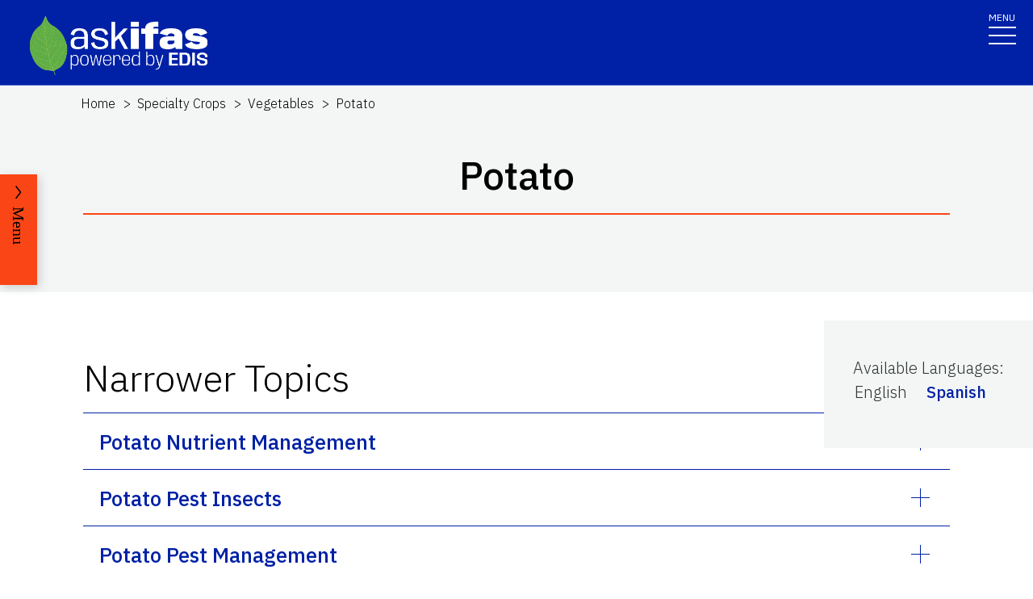

--- FILE ---
content_type: text/html; charset=utf-8
request_url: https://edis.ifas.ufl.edu/topics/potato?association=Potato%20Pest%20Management
body_size: 23949
content:
<!DOCTYPE html><html lang="en"><head prefix="dc: http://purl.org/dc/elements/1.1 dcterms: http://purl.org/dc/terms"><meta charSet="utf-8"/><meta name="viewport" content="width=device-width"/><link rel="preload" as="image" imageSrcSet="/images/Ask_IFAS_Logo-white-2025/Ask_IFAS_Logo-white-2025-640.png 640w, /images/Ask_IFAS_Logo-white-2025/Ask_IFAS_Logo-white-2025-1080.png 1080w, /images/Ask_IFAS_Logo-white-2025/Ask_IFAS_Logo-white-2025-1650.png 1650w, /images/Ask_IFAS_Logo-white-2025/Ask_IFAS_Logo-white-2025-2048.png 2048w" imageSizes="100vw" fetchpriority="high"/><title>Ask IFAS: Topic - Potato</title><meta property="og:title" content="Ask IFAS: Topic - Potato"/><meta name="twitter:title" content="Ask IFAS: Topic - Potato"/><meta property="dcterms:language" content="en"/><meta name="language" content="en"/><meta name="description" content="Details for the Ask IFAS Topic &#x27;Potato&#x27;, including related Topics, associated publications, and units it is associated with"/><meta name="twitter:description" content="Details for the Ask IFAS Topic &#x27;Potato&#x27;, including related Topics, associated publications, and units it is associated with"/><link rel="canonical" href="https://edis.ifas.ufl.edu/topics/potato"/><meta name="next-head-count" content="11"/><meta charSet="utf-8"/><meta http-equiv="X-UA-Compatible" content="IE=edge"/><meta http-equiv="X-UA-Compatible" content="10"/><meta http-equiv="X-UA-Compatible" content="9"/><meta name="description" content="University of Florida, Institute of Food and Agricultural Sciences Extension outreach is a partnership between state, federal, and county governments to provide scientific knowledge and expertise to the public. The University of Florida (UF), together with Florida A&amp;M University (FAMU), administers the Florida Cooperative Extension Service."/><meta property="og:site_name" content="Ask IFAS - Powered by EDIS"/><meta name="twitter:site" content="Ask IFAS - Powered by EDIS"/><meta name="twitter:creator" content="Ask IFAS - Powered by EDIS"/><link rel="shortcut icon" href="/favicon.ico"/><link rel="preload stylesheet" as="stylesheet" type="text/css" media="screen" href="/resources/css/style.css"/><link rel="preload" href="/_next/static/media/26d4368bf94c0ec4-s.p.woff2" as="font" type="font/woff2" crossorigin="anonymous" data-next-font="size-adjust"/><link rel="preload" href="/_next/static/css/98bc1e58953ca361.css" as="style"/><link rel="stylesheet" href="/_next/static/css/98bc1e58953ca361.css" data-n-g=""/><noscript data-n-css=""></noscript><script defer="" nomodule="" src="/_next/static/chunks/polyfills-42372ed130431b0a.js"></script><script src="/_next/static/chunks/webpack-2db4a22bf107895a.js" defer=""></script><script src="/_next/static/chunks/framework-945b357d4a851f4b.js" defer=""></script><script src="/_next/static/chunks/main-2e37243533054b20.js" defer=""></script><script src="/_next/static/chunks/pages/_app-ead650a7c10381e9.js" defer=""></script><script src="/_next/static/chunks/c16184b3-465188b299310568.js" defer=""></script><script src="/_next/static/chunks/75fc9c18-a8c9805be41684e2.js" defer=""></script><script src="/_next/static/chunks/8687-cc1f9134ae8791bd.js" defer=""></script><script src="/_next/static/chunks/8328-826b0c0957ae67bf.js" defer=""></script><script src="/_next/static/chunks/4738-0f1f60adb1cc99f6.js" defer=""></script><script src="/_next/static/chunks/2321-22ddbb301a79c081.js" defer=""></script><script src="/_next/static/chunks/5427-d727c8f881bf7444.js" defer=""></script><script src="/_next/static/chunks/23-7843da94d03e8186.js" defer=""></script><script src="/_next/static/chunks/pages/topics/%5Burl%5D-e1be2e8a850e4c60.js" defer=""></script><script src="/_next/static/_Rcr3JrtD9CgbdWTOBRpg/_buildManifest.js" defer=""></script><script src="/_next/static/_Rcr3JrtD9CgbdWTOBRpg/_ssgManifest.js" defer=""></script></head><body><div id="__next"><div aria-hidden="false" class="__variable_454955"><a href="#main" class="skip-to-main-content-link" tabindex="1">Skip to main content</a><header class="header header-wrapper position-sticky w-100 scrolling_up"><div class="container-fluid header-container"><div class="row justify-content-between header-row"><div class="col-sm-8 col-md-6 col-logo"><a style="border-bottom:0" href="/"><img alt="AskIFAS Powered by EDIS" title="AskIFAS Powered by EDIS" fetchpriority="high" width="0" height="0" decoding="async" data-nimg="1" style="color:transparent;width:220px;height:auto;background-size:cover;background-position:50% 50%;background-repeat:no-repeat;background-image:url(&quot;data:image/svg+xml;charset=utf-8,%3Csvg xmlns=&#x27;http://www.w3.org/2000/svg&#x27; %3E%3Cfilter id=&#x27;b&#x27; color-interpolation-filters=&#x27;sRGB&#x27;%3E%3CfeGaussianBlur stdDeviation=&#x27;20&#x27;/%3E%3CfeColorMatrix values=&#x27;1 0 0 0 0 0 1 0 0 0 0 0 1 0 0 0 0 0 100 -1&#x27; result=&#x27;s&#x27;/%3E%3CfeFlood x=&#x27;0&#x27; y=&#x27;0&#x27; width=&#x27;100%25&#x27; height=&#x27;100%25&#x27;/%3E%3CfeComposite operator=&#x27;out&#x27; in=&#x27;s&#x27;/%3E%3CfeComposite in2=&#x27;SourceGraphic&#x27;/%3E%3CfeGaussianBlur stdDeviation=&#x27;20&#x27;/%3E%3C/filter%3E%3Cimage width=&#x27;100%25&#x27; height=&#x27;100%25&#x27; x=&#x27;0&#x27; y=&#x27;0&#x27; preserveAspectRatio=&#x27;none&#x27; style=&#x27;filter: url(%23b);&#x27; href=&#x27;data:image/LaGRl324noXAxuWrbbogWrf+xtNH&#x27;/%3E%3C/svg%3E&quot;)" sizes="100vw" srcSet="/images/Ask_IFAS_Logo-white-2025/Ask_IFAS_Logo-white-2025-640.png 640w, /images/Ask_IFAS_Logo-white-2025/Ask_IFAS_Logo-white-2025-1080.png 1080w, /images/Ask_IFAS_Logo-white-2025/Ask_IFAS_Logo-white-2025-1650.png 1650w, /images/Ask_IFAS_Logo-white-2025/Ask_IFAS_Logo-white-2025-2048.png 2048w" src="/images/Ask_IFAS_Logo-white-2025/Ask_IFAS_Logo-white-2025-2048.png"/></a></div><div class="col-md-6 d-md-flex justify-content-end mb-md-0 mb-3 flex-column audience-nav-col"><div class="offsite-links d-flex justify-content-end"><a class="optional-offsite-link" href="https://sfyl.ifas.ufl.edu">IFAS Extension</a><a class="ufl-main-link" href="https://www.ufl.edu/">University of Florida</a></div><div class="audience-nav-links d-flex justify-content-end"><button class="navbar-search" type="button" data-bs-toggle="offcanvas" data-bs-target="#offcanvasTop" aria-controls="offcanvasTop" title="Toggle Search Form"><span class="visually-hidden">Search Link</span></button><div class="d-flex justify-content-end"><a href="/login" class="nav-link" title="Log out of EDIS Admin">Login</a></div></div></div></div></div><nav id="main-navbar" aria-label="Site Navigation" class="navbar main_navbar pt-0 pb-0 navbar-expand-xxl navbar"><div class="container-fluid"><div class="mobile-nav"><button aria-label="Toggle navigation" type="button" class="navbar-toggler"><span style="margin-bottom:10px;margin-top:-10px">MENU</span><span class="navbar-icon-wrapper"><span class="navbar-toggler-icon"></span></span></button></div><div class="collapse navbar-collapse collapse navbar-collapse"><div class="mobile-offsite-toggle-wrapper" style="justify-content:end;height:105px"><button aria-label="Toggle navigation" type="button" class="navbar-toggler"><span style="margin-bottom:10px;margin-top:-10px">MENU</span><span class="navbar-icon-wrapper"><span class="navbar-toggler-icon"></span></span></button></div><ul id="main-nav-ul" class="navbar-nav d-md-flex m-auto justify-content-evenly flex-wrap w-100 nav"><li class="nav-item nav-item"><a class="nav-link" href="/">Home</a></li><li class="nav-item nav-item"><a class="nav-link" href="/about">About</a></li><li class="nav-item nav-item"><a class="nav-link" href="/experts">Experts</a></li><li class="nav-item nav-item"><a class="nav-link" href="/topics">Topics</a></li><li class="nav-item nav-item"><a class="nav-link" href="/units">Units</a></li><li class="nav-item nav-item"><a class="nav-link" href="/collections">Collections</a></li><li class="nav-item nav-item"><a class="nav-link" href="/publications">Publications</a></li><div class="d-block d-md-none"><li class="nav-item nav-item"><a class="nav-link" href="/search">Search</a></li></div></ul></div></div></nav></header><div class="container"></div><div id="content"><main id="main"><section class="title-block w-100"><nav aria-label="breadcrumb" class="breadcrumb-wrapper"><ol class="breadcrumb"><li class="breadcrumb-item d-block" style="min-height:24px"><a title="EDIS Home" class="d-block" href="/">Home</a></li><li class="breadcrumb-item undefined d-inline-block"><a title="Specialty Crops" class="d-inline-block" href="/topics/specialty-crops">Specialty Crops</a></li><li class="breadcrumb-item undefined d-inline-block"><a title="Vegetables" class="d-inline-block" href="/topics/vegetables">Vegetables</a></li><li class="breadcrumb-item active d-inline-block"><span class="d-inline-block">Potato</span></li></ol></nav><div class="container-fluid page-title-container"><div class="title-wrapper" style="overflow:visible"><h1 class="font-heading" style="overflow:visible;overflow-wrap:break-word;text-wrap:balance">Potato</h1><hr/></div><div class="d-flex flex-wrap justify-content-center button-wrapper mt-4"></div></div></section><section class="card-right-rail-section position-relative"><div class="card-right-rail float-lg-end position-relative" style="padding-top:35px;margin-bottom:25px;z-index:997"><div class="card-right-rail-inner-wrapper position-relative" style="padding:25px 36px;background:#f4f6f6"><div class="no-print"><div style="margin-bottom:.5em"><p></p></div></div><div style="margin-bottom:.5em"><div><p style="margin-bottom:0">Available Languages<!-- -->:</p><div style="display:flex;flex-wrap:wrap" class="language-selector"><p style="padding:2px;margin-right:1em">English</p><p style="padding:2px;margin-right:1em"><a title="Papas" href="/es/topics/potato"><span style="display:flex;align-items:center">Spanish</span></a></p></div></div></div><div></div></div></div></section><div class="topic-widget"><section class="fullwidth-text-block"><div class="container pt-3"></div></section><section class="accoridon-section" style="margin-top:1em"><div class="container-fluid"><div><div class="accordion py-1"><h2 id="NARROWER_TOPICS">Narrower Topics</h2></div></div><div><div class="pt-0 accordion"><div id="POTATO_NUTRIENT_MANAGEMENT" class="accordion-item"><h3 class="accordion-header"><button type="button" aria-expanded="false" class="accordion-button collapsed">Potato Nutrient Management</button></h3><div class="accordion-collapse collapse"><div class="accordion-body"><div style="text-align:left"><div style="display:flex;justify-content:space-between;align-items:baseline"><p style="padding-left:0;margin-bottom:.5em">Related Topics<!-- -->:<!-- --> <span>Potato<!-- -->, </span><span><a class="animated-underline-button" style="text-decoration:none" href="/topics/nutrient-management#POTATO_NUTRIENT%20MANAGEMENT">Nutrient Management</a>, </span><span><a class="animated-underline-button" style="text-decoration:none" href="/topics/plant_nutrient_management#POTATO_NUTRIENT%20MANAGEMENT">Plant Nutrient Management</a></span></p></div></div></div></div></div><div id="POTATO_PEST_INSECTS" class="accordion-item"><h3 class="accordion-header"><button type="button" aria-expanded="false" class="accordion-button collapsed">Potato Pest Insects</button></h3><div class="accordion-collapse collapse"><div class="accordion-body"><div style="text-align:left"><div style="display:flex;justify-content:space-between;align-items:baseline"><p style="padding-left:0;margin-bottom:.5em">Related Topics<!-- -->:<!-- --> <span><a class="animated-underline-button" style="text-decoration:none" href="/topics/insects#POTATO_PEST%20INSECTS">Insects</a>, </span><span>Potato<!-- -->, </span><span><a class="animated-underline-button" style="text-decoration:none" href="/topics/pests#POTATO_PEST%20INSECTS">Pests</a></span></p></div></div></div></div></div><div id="POTATO_PEST_MANAGEMENT" class="accordion-item"><h3 class="accordion-header"><button type="button" aria-expanded="false" class="accordion-button collapsed">Potato Pest Management</button></h3><div class="accordion-collapse collapse"><div class="accordion-body"><div style="text-align:left"><div style="display:flex;justify-content:space-between;align-items:baseline"><p style="padding-left:0;margin-bottom:.5em">Related Topics<!-- -->:<!-- --> <span>Potato<!-- -->, </span><span><a class="animated-underline-button" style="text-decoration:none" href="/topics/vegetable_pest_management#POTATO_PEST%20MANAGEMENT">Vegetable Pest Management</a></span></p></div></div></div></div></div><div id="POTATO_VARIETY_TRIALS" class="accordion-item"><h3 class="accordion-header"><button type="button" aria-expanded="false" class="accordion-button collapsed">Potato Variety Trials</button></h3><div class="accordion-collapse collapse"><div class="accordion-body"><div style="text-align:left"><div style="display:flex;justify-content:space-between;align-items:baseline"><p style="padding-left:0;margin-bottom:.5em">Related Topics<!-- -->:<!-- --> <span>Potato<!-- -->, </span><span><a class="animated-underline-button" style="text-decoration:none" href="/topics/variety-trials#POTATO_VARIETY%20TRIALS">Variety Trials</a></span></p></div></div></div></div></div></div></div></div></section><div id="PUBLICATIONS"><div class=" d-flex justify-content-center" style="padding-top:5em;margin-bottom:-137px;z-index:999;position:relative"><p style="padding:0;margin:0"><label for="show all"><input id="show all" name="show all" type="checkbox" style="margin-bottom:0;margin-left:.5em;margin-right:.5em;vertical-align:middle"/>Show All</label></p></div><div class="news"><section class="news-landing-body"><div class="container"><div class="row"><div class="title-wrapper" style="padding-bottom:25px"><h2 class="font-heading" style="padding-bottom:25px">Publications</h2><hr/></div></div></div><div class="container"><div class="row form-ufl "><div class="col-12 mt-2"><input type="text" id="search-publications" name="Search Publications" placeholder="Search Publications" class="mb-0" aria-label="Search Publications" value=""/></div></div><p>Showing <!-- -->6<!-- --> of <!-- -->6<!-- --> <!-- -->Publications</p></div><div class="container"><div style="display:flex;flex-direction:row;justify-content:center;align-content:stretch;box-sizing:border-box;width:100%;gap:0" class="row position-relative news-row"><div style="display:flex;flex-direction:column;justify-content:flex-start;align-content:stretch;flex:1;width:0;gap:0"><div class="mb-4 news-col academics year-2020"><div class="card news-card" style="width:auto"><a href="/publication/HS1317" class="news-card-link no-animation"><div style="position:relative"><img alt="thumbnail for publication: Seed Piece Spacing Adjustment for Florida Chipping Potato" loading="lazy" width="496" height="496" decoding="async" data-nimg="1" style="color:transparent;height:100%;width:100%" srcSet="/image/HS1317\11462231\thumbnail/HS1317-thumbnail-320.webp 1x, /image/HS1317\11462231\thumbnail/HS1317-thumbnail-640.webp 2x" src="/image/HS1317\11462231\thumbnail/HS1317-thumbnail-640.webp"/><div style="position:absolute;bottom:0;right:0;width:20px;height:20px;text-align:center;opacity:0.75;cursor:pointer;background-color:lightgray" title="This Image is used with permission of an outside source"><svg aria-hidden="true" focusable="false" data-prefix="fas" data-icon="circle-info" class="svg-inline--fa fa-circle-info " role="img" xmlns="http://www.w3.org/2000/svg" viewBox="0 0 512 512" style="width:15px;color:black;margin-bottom:1px"><path fill="currentColor" d="M256 512A256 256 0 1 0 256 0a256 256 0 1 0 0 512zM216 336h24V272H216c-13.3 0-24-10.7-24-24s10.7-24 24-24h48c13.3 0 24 10.7 24 24v88h8c13.3 0 24 10.7 24 24s-10.7 24-24 24H216c-13.3 0-24-10.7-24-24s10.7-24 24-24zm40-208a32 32 0 1 1 0 64 32 32 0 1 1 0-64z"></path></svg></div></div><div class="card-body"><h3 class="card-title">Seed Piece Spacing Adjustment for Florida Chipping Potato</h3><p class="card-date">Fernanda Souza Krupek, Steven A. Sargent, Peter J. Dittmar, and Lincoln Zotarelli</p><p class="card-text"></p></div></a></div></div><div class="mb-4 news-col academics year-2020"><div class="card news-card" style="width:auto"><a href="/publication/HS395" class="news-card-link no-animation"><div style="position:relative"><img alt="thumbnail for publication: Potato Physiological Disorders—Internal Heat Necrosis" loading="lazy" width="496" height="496" decoding="async" data-nimg="1" style="color:transparent;height:100%;width:100%" srcSet="/image/HS395\13433803\thumbnail/HS395-thumbnail-320.webp 1x, /image/HS395\13433803\thumbnail/HS395-thumbnail-640.webp 2x" src="/image/HS395\13433803\thumbnail/HS395-thumbnail-640.webp"/><div style="position:absolute;bottom:0;right:0;width:20px;height:20px;text-align:center;opacity:0.75;cursor:pointer;background-color:lightgray" title="This Image was created by UF/IFAS"><svg aria-hidden="true" focusable="false" data-prefix="fas" data-icon="circle-info" class="svg-inline--fa fa-circle-info " role="img" xmlns="http://www.w3.org/2000/svg" viewBox="0 0 512 512" style="width:15px;color:black;margin-bottom:1px"><path fill="currentColor" d="M256 512A256 256 0 1 0 256 0a256 256 0 1 0 0 512zM216 336h24V272H216c-13.3 0-24-10.7-24-24s10.7-24 24-24h48c13.3 0 24 10.7 24 24v88h8c13.3 0 24 10.7 24 24s-10.7 24-24 24H216c-13.3 0-24-10.7-24-24s10.7-24 24-24zm40-208a32 32 0 1 1 0 64 32 32 0 1 1 0-64z"></path></svg></div></div><div class="card-body"><h3 class="card-title">Potato Physiological Disorders—Internal Heat Necrosis</h3><p class="card-date">Lincoln Zotarelli, Christine M. Worthington, Chad M. Hutchinson, Seth Byrd, Douglas Gergela, and Diane Rowland</p><p class="card-text"></p></div></a></div></div><div class="mb-4 news-col academics year-2020"><div class="card news-card" style="width:auto"><a href="/publication/HS183" class="news-card-link no-animation"><div style="position:relative"><img alt="thumbnail for publication: Growing Potatoes in the Florida Home Garden" loading="lazy" width="496" height="496" decoding="async" data-nimg="1" style="color:transparent;height:100%;width:100%" srcSet="/image/HS183\15406401\thumbnail/HS183-thumbnail-320.webp 1x, /image/HS183\15406401\thumbnail/HS183-thumbnail-640.webp 2x" src="/image/HS183\15406401\thumbnail/HS183-thumbnail-640.webp"/><div style="position:absolute;bottom:0;right:0;width:20px;height:20px;text-align:center;opacity:0.75;cursor:pointer;background-color:lightgray" title="This Image was created by UF/IFAS"><svg aria-hidden="true" focusable="false" data-prefix="fas" data-icon="circle-info" class="svg-inline--fa fa-circle-info " role="img" xmlns="http://www.w3.org/2000/svg" viewBox="0 0 512 512" style="width:15px;color:black;margin-bottom:1px"><path fill="currentColor" d="M256 512A256 256 0 1 0 256 0a256 256 0 1 0 0 512zM216 336h24V272H216c-13.3 0-24-10.7-24-24s10.7-24 24-24h48c13.3 0 24 10.7 24 24v88h8c13.3 0 24 10.7 24 24s-10.7 24-24 24H216c-13.3 0-24-10.7-24-24s10.7-24 24-24zm40-208a32 32 0 1 1 0 64 32 32 0 1 1 0-64z"></path></svg></div></div><div class="card-body"><h3 class="card-title">Growing Potatoes in the Florida Home Garden</h3><p class="card-date">Christian T. Christensen, Joel Reyes-Cabrera, Libby R. Rens, Jeffrey E. Pack, Lincoln Zotarelli, Chad Hutchinson, Wendy J. Dahl, Doug Gergela, and James M. White</p><p class="card-text"></p></div></a></div></div><div class="mb-4 news-col academics year-2020"><div class="card news-card" style="width:auto"><a href="/publication/CV131" class="news-card-link no-animation"><div style="position:relative"><img alt="thumbnail for publication: Chapter 14. Potato Production" loading="lazy" width="496" height="496" decoding="async" data-nimg="1" style="color:transparent;height:100%;width:100%" srcSet="/image/CV131\Dfxu35q1pk\thumbnail/CV131-thumbnail-320.webp 1x, /image/CV131\Dfxu35q1pk\thumbnail/CV131-thumbnail-640.webp 2x" src="/image/CV131\Dfxu35q1pk\thumbnail/CV131-thumbnail-640.webp"/><div style="position:absolute;bottom:0;right:0;width:20px;height:20px;text-align:center;opacity:0.75;cursor:pointer;background-color:lightgray" title="This Image was created by UF/IFAS"><svg aria-hidden="true" focusable="false" data-prefix="fas" data-icon="circle-info" class="svg-inline--fa fa-circle-info " role="img" xmlns="http://www.w3.org/2000/svg" viewBox="0 0 512 512" style="width:15px;color:black;margin-bottom:1px"><path fill="currentColor" d="M256 512A256 256 0 1 0 256 0a256 256 0 1 0 0 512zM216 336h24V272H216c-13.3 0-24-10.7-24-24s10.7-24 24-24h48c13.3 0 24 10.7 24 24v88h8c13.3 0 24 10.7 24 24s-10.7 24-24 24H216c-13.3 0-24-10.7-24-24s10.7-24 24-24zm40-208a32 32 0 1 1 0 64 32 32 0 1 1 0-64z"></path></svg></div></div><div class="card-body"><h3 class="card-title">Chapter 14. Potato Production</h3><p class="card-date">Lincoln Zotarelli, Peter J. Dittmar, Pamela D. Roberts, Johan Desaeger, Prissy Fletcher, and Bonnie Wells</p><p class="card-text">Chapter 14 of the Vegetable Production Handbook of Florida</p></div></a></div></div><div class="mb-4 news-col academics year-2020"><div class="card news-card" style="width:auto"><a href="/publication/HS181" class="news-card-link no-animation"><div style="position:relative"><img alt="thumbnail for publication: Potato Vine Killing or Desiccation" loading="lazy" width="496" height="496" decoding="async" data-nimg="1" style="color:transparent;height:100%;width:100%" srcSet="/image/HS181\Drbuoxajxv\thumbnail/HS181-thumbnail-320.webp 1x, /image/HS181\Drbuoxajxv\thumbnail/HS181-thumbnail-640.webp 2x" src="/image/HS181\Drbuoxajxv\thumbnail/HS181-thumbnail-640.webp"/><div style="position:absolute;bottom:0;right:0;width:20px;height:20px;text-align:center;opacity:0.75;cursor:pointer;background-color:lightgray" title="This Image was created by UF/IFAS"><svg aria-hidden="true" focusable="false" data-prefix="fas" data-icon="circle-info" class="svg-inline--fa fa-circle-info " role="img" xmlns="http://www.w3.org/2000/svg" viewBox="0 0 512 512" style="width:15px;color:black;margin-bottom:1px"><path fill="currentColor" d="M256 512A256 256 0 1 0 256 0a256 256 0 1 0 0 512zM216 336h24V272H216c-13.3 0-24-10.7-24-24s10.7-24 24-24h48c13.3 0 24 10.7 24 24v88h8c13.3 0 24 10.7 24 24s-10.7 24-24 24H216c-13.3 0-24-10.7-24-24s10.7-24 24-24zm40-208a32 32 0 1 1 0 64 32 32 0 1 1 0-64z"></path></svg></div></div><div class="card-body"><h3 class="card-title">Potato Vine Killing or Desiccation</h3><p class="card-date">Lincoln Zotarelli, Steven Sargent, Peter Dittmar, and Mildred Makani</p><p class="card-text">A UF/IFAS numbered Fact Sheet. Published by Plant Systems </p></div></a></div></div><div class="mb-4 news-col academics year-2020"><div class="card news-card" style="width:auto"><a href="/publication/HS1446" class="news-card-link no-animation"><div style="position:relative"><img alt="thumbnail for publication: Seed Piece Spacing Recommendations for Table-Stock Potato Cultivars in Florida" loading="lazy" width="496" height="496" decoding="async" data-nimg="1" style="color:transparent;height:100%;width:100%" srcSet="/image/HS1446\Dsen1vnkq6\thumbnail/HS1446-thumbnail-320.webp 1x, /image/HS1446\Dsen1vnkq6\thumbnail/HS1446-thumbnail-640.webp 2x" src="/image/HS1446\Dsen1vnkq6\thumbnail/HS1446-thumbnail-640.webp"/><div style="position:absolute;bottom:0;right:0;width:20px;height:20px;text-align:center;opacity:0.75;cursor:pointer;background-color:lightgray" title="This Image was generated using AI (Flux Dev) with the prompt: &#x27;generate an abstract image with a sparse composition. Incorporate the primary colors #FA4616 and #0021A5, 
        the secondary colors #D32737, #F2A900, #22884C, #002657, and #6A2A60, and the neutral colors #000000, #343741, #C7C9C8, #D8D4D7, and #FFFFFF. 
        To be used as a thumbnail image for the publication: Seed Piece Spacing Recommendations for Table-Stock Potato Cultivars in Florida. The abstract is: This new 6-page publication of the UF/IFAS Horticultural Sciences Department focuses on the adjustment of potato seed piece spacing of table-stock cultivars for Florida production. The aim is to provide management strategies that minimize potato seed costs, increase yield, and reach the marked demand for specific tuber size distribution, all of which are important factors for the table-stock potato industry. Written by Mario H. M. L. Andrade, Luis G. Pesantes, Christian T. Christensen, Lakesh Sharma and Lincoln Zotarelli.. Do not include any text in the image.&#x27;"><svg aria-hidden="true" focusable="false" data-prefix="fas" data-icon="circle-info" class="svg-inline--fa fa-circle-info " role="img" xmlns="http://www.w3.org/2000/svg" viewBox="0 0 512 512" style="width:15px;color:black;margin-bottom:1px"><path fill="currentColor" d="M256 512A256 256 0 1 0 256 0a256 256 0 1 0 0 512zM216 336h24V272H216c-13.3 0-24-10.7-24-24s10.7-24 24-24h48c13.3 0 24 10.7 24 24v88h8c13.3 0 24 10.7 24 24s-10.7 24-24 24H216c-13.3 0-24-10.7-24-24s10.7-24 24-24zm40-208a32 32 0 1 1 0 64 32 32 0 1 1 0-64z"></path></svg></div></div><div class="card-body"><h3 class="card-title">Seed Piece Spacing Recommendations for Table-Stock Potato Cultivars in Florida</h3><p class="card-date">Mario H. M. L. Andrade, Luis G. Pesantes, Christian T. Christensen, Lakesh Sharma and Lincoln Zotarelli</p><p class="card-text">This new 6-page publication of the UF/IFAS Horticultural Sciences Department focuses on the adjustment of potato seed piece spacing of table-stock cultivars for Florida production. The aim is to provide management strategies that minimize potato seed costs, increase yield, and reach the marked demand for specific tuber size distribution, all of which are important factors for the table-stock potato industry. Written by Mario H. M. L. Andrade, Luis G. Pesantes, Christian T. Christensen, Lakesh Sharma and Lincoln Zotarelli.</p></div></a></div></div></div></div></div></section></div></div></div></main><div id="RELATED_PAGES"><aside aria-label="Related Pages"><section class="faculty-listing-carousel-wrapper" id="RELATED_PAGES"><h2 class="text-center text-white">Related Pages</h2><div class="slider-container"><div class="faculty-listing-carousel d-none d-lg-flex justify-content-between" style="mix-blend-mode:hard-light"><div class="faculty-listing-item d-flex justify-content-center flex-column align-items-center"><a aria-label="Vegetables" tabindex="-1" href="/topics/vegetables"><div style="height:200px;width:200px;padding:10px;background-color:#f0f0f0"><svg aria-hidden="true" focusable="false" data-prefix="far" data-icon="lightbulb" class="svg-inline--fa fa-lightbulb fa-10x mt-2" role="img" xmlns="http://www.w3.org/2000/svg" viewBox="0 0 384 512" height="180" width="180" color="#011627"><path fill="currentColor" d="M297.2 248.9C311.6 228.3 320 203.2 320 176c0-70.7-57.3-128-128-128S64 105.3 64 176c0 27.2 8.4 52.3 22.8 72.9c3.7 5.3 8.1 11.3 12.8 17.7l0 0c12.9 17.7 28.3 38.9 39.8 59.8c10.4 19 15.7 38.8 18.3 57.5H109c-2.2-12-5.9-23.7-11.8-34.5c-9.9-18-22.2-34.9-34.5-51.8l0 0 0 0c-5.2-7.1-10.4-14.2-15.4-21.4C27.6 247.9 16 213.3 16 176C16 78.8 94.8 0 192 0s176 78.8 176 176c0 37.3-11.6 71.9-31.4 100.3c-5 7.2-10.2 14.3-15.4 21.4l0 0 0 0c-12.3 16.8-24.6 33.7-34.5 51.8c-5.9 10.8-9.6 22.5-11.8 34.5H226.4c2.6-18.7 7.9-38.6 18.3-57.5c11.5-20.9 26.9-42.1 39.8-59.8l0 0 0 0 0 0c4.7-6.4 9-12.4 12.7-17.7zM192 128c-26.5 0-48 21.5-48 48c0 8.8-7.2 16-16 16s-16-7.2-16-16c0-44.2 35.8-80 80-80c8.8 0 16 7.2 16 16s-7.2 16-16 16zm0 384c-44.2 0-80-35.8-80-80V416H272v16c0 44.2-35.8 80-80 80z"></path></svg></div></a><div class="faculty-listing-bio" style="margin-top:15px"><p style="margin-bottom:5px"><strong>Vegetables</strong></p></div></div><div class="faculty-listing-item d-flex justify-content-center flex-column align-items-center"><a aria-label="Solanaceae" tabindex="-1" href="/topics/solanaceae"><div style="height:200px;width:200px;padding:10px;background-color:#f0f0f0"><svg aria-hidden="true" focusable="false" data-prefix="far" data-icon="lightbulb" class="svg-inline--fa fa-lightbulb fa-10x mt-2" role="img" xmlns="http://www.w3.org/2000/svg" viewBox="0 0 384 512" height="180" width="180" color="#011627"><path fill="currentColor" d="M297.2 248.9C311.6 228.3 320 203.2 320 176c0-70.7-57.3-128-128-128S64 105.3 64 176c0 27.2 8.4 52.3 22.8 72.9c3.7 5.3 8.1 11.3 12.8 17.7l0 0c12.9 17.7 28.3 38.9 39.8 59.8c10.4 19 15.7 38.8 18.3 57.5H109c-2.2-12-5.9-23.7-11.8-34.5c-9.9-18-22.2-34.9-34.5-51.8l0 0 0 0c-5.2-7.1-10.4-14.2-15.4-21.4C27.6 247.9 16 213.3 16 176C16 78.8 94.8 0 192 0s176 78.8 176 176c0 37.3-11.6 71.9-31.4 100.3c-5 7.2-10.2 14.3-15.4 21.4l0 0 0 0c-12.3 16.8-24.6 33.7-34.5 51.8c-5.9 10.8-9.6 22.5-11.8 34.5H226.4c2.6-18.7 7.9-38.6 18.3-57.5c11.5-20.9 26.9-42.1 39.8-59.8l0 0 0 0 0 0c4.7-6.4 9-12.4 12.7-17.7zM192 128c-26.5 0-48 21.5-48 48c0 8.8-7.2 16-16 16s-16-7.2-16-16c0-44.2 35.8-80 80-80c8.8 0 16 7.2 16 16s-7.2 16-16 16zm0 384c-44.2 0-80-35.8-80-80V416H272v16c0 44.2-35.8 80-80 80z"></path></svg></div></a><div class="faculty-listing-bio" style="margin-top:15px"><p style="margin-bottom:5px"><strong>Solanaceae</strong></p></div></div><div class="faculty-listing-item d-flex justify-content-center flex-column align-items-center"><a aria-label="Root Crops" tabindex="-1" href="/topics/root-crops"><div style="height:200px;width:200px;padding:10px;background-color:#f0f0f0"><svg aria-hidden="true" focusable="false" data-prefix="far" data-icon="lightbulb" class="svg-inline--fa fa-lightbulb fa-10x mt-2" role="img" xmlns="http://www.w3.org/2000/svg" viewBox="0 0 384 512" height="180" width="180" color="#011627"><path fill="currentColor" d="M297.2 248.9C311.6 228.3 320 203.2 320 176c0-70.7-57.3-128-128-128S64 105.3 64 176c0 27.2 8.4 52.3 22.8 72.9c3.7 5.3 8.1 11.3 12.8 17.7l0 0c12.9 17.7 28.3 38.9 39.8 59.8c10.4 19 15.7 38.8 18.3 57.5H109c-2.2-12-5.9-23.7-11.8-34.5c-9.9-18-22.2-34.9-34.5-51.8l0 0 0 0c-5.2-7.1-10.4-14.2-15.4-21.4C27.6 247.9 16 213.3 16 176C16 78.8 94.8 0 192 0s176 78.8 176 176c0 37.3-11.6 71.9-31.4 100.3c-5 7.2-10.2 14.3-15.4 21.4l0 0 0 0c-12.3 16.8-24.6 33.7-34.5 51.8c-5.9 10.8-9.6 22.5-11.8 34.5H226.4c2.6-18.7 7.9-38.6 18.3-57.5c11.5-20.9 26.9-42.1 39.8-59.8l0 0 0 0 0 0c4.7-6.4 9-12.4 12.7-17.7zM192 128c-26.5 0-48 21.5-48 48c0 8.8-7.2 16-16 16s-16-7.2-16-16c0-44.2 35.8-80 80-80c8.8 0 16 7.2 16 16s-7.2 16-16 16zm0 384c-44.2 0-80-35.8-80-80V416H272v16c0 44.2-35.8 80-80 80z"></path></svg></div></a><div class="faculty-listing-bio" style="margin-top:15px"><p style="margin-bottom:5px"><strong>Root Crops</strong></p></div></div></div><div class="d-block d-lg-none"><div class="swiper-parent-container"><button class="swiper-custom-prev related-pages-prev"><span aria-hidden="true"><svg xmlns="http://www.w3.org/2000/svg" width="40.218" height="113.232"><path fill="#D8D8D6" d="M32.883 0h7.15L7.144 56.361l33.073 56.871h-7.15L-.001 56.457Z" data-name="Path 9473"></path></svg></span><span class="visually-hidden">Previous</span></button><div class="swiper"><div class="swiper-wrapper"><div class="swiper-slide"><div class="faculty-listing-item d-flex justify-content-center flex-column align-items-center"><a aria-label="Vegetables" tabindex="-1" href="/topics/vegetables"><div style="height:200px;width:200px;padding:10px;background-color:#f0f0f0"><svg aria-hidden="true" focusable="false" data-prefix="far" data-icon="lightbulb" class="svg-inline--fa fa-lightbulb fa-10x mt-2" role="img" xmlns="http://www.w3.org/2000/svg" viewBox="0 0 384 512" height="180" width="180" color="#011627"><path fill="currentColor" d="M297.2 248.9C311.6 228.3 320 203.2 320 176c0-70.7-57.3-128-128-128S64 105.3 64 176c0 27.2 8.4 52.3 22.8 72.9c3.7 5.3 8.1 11.3 12.8 17.7l0 0c12.9 17.7 28.3 38.9 39.8 59.8c10.4 19 15.7 38.8 18.3 57.5H109c-2.2-12-5.9-23.7-11.8-34.5c-9.9-18-22.2-34.9-34.5-51.8l0 0 0 0c-5.2-7.1-10.4-14.2-15.4-21.4C27.6 247.9 16 213.3 16 176C16 78.8 94.8 0 192 0s176 78.8 176 176c0 37.3-11.6 71.9-31.4 100.3c-5 7.2-10.2 14.3-15.4 21.4l0 0 0 0c-12.3 16.8-24.6 33.7-34.5 51.8c-5.9 10.8-9.6 22.5-11.8 34.5H226.4c2.6-18.7 7.9-38.6 18.3-57.5c11.5-20.9 26.9-42.1 39.8-59.8l0 0 0 0 0 0c4.7-6.4 9-12.4 12.7-17.7zM192 128c-26.5 0-48 21.5-48 48c0 8.8-7.2 16-16 16s-16-7.2-16-16c0-44.2 35.8-80 80-80c8.8 0 16 7.2 16 16s-7.2 16-16 16zm0 384c-44.2 0-80-35.8-80-80V416H272v16c0 44.2-35.8 80-80 80z"></path></svg></div></a><div class="faculty-listing-bio" style="margin-top:15px"><p style="margin-bottom:5px"><strong>Vegetables</strong></p></div></div></div><div class="swiper-slide"><div class="faculty-listing-item d-flex justify-content-center flex-column align-items-center"><a aria-label="Solanaceae" tabindex="-1" href="/topics/solanaceae"><div style="height:200px;width:200px;padding:10px;background-color:#f0f0f0"><svg aria-hidden="true" focusable="false" data-prefix="far" data-icon="lightbulb" class="svg-inline--fa fa-lightbulb fa-10x mt-2" role="img" xmlns="http://www.w3.org/2000/svg" viewBox="0 0 384 512" height="180" width="180" color="#011627"><path fill="currentColor" d="M297.2 248.9C311.6 228.3 320 203.2 320 176c0-70.7-57.3-128-128-128S64 105.3 64 176c0 27.2 8.4 52.3 22.8 72.9c3.7 5.3 8.1 11.3 12.8 17.7l0 0c12.9 17.7 28.3 38.9 39.8 59.8c10.4 19 15.7 38.8 18.3 57.5H109c-2.2-12-5.9-23.7-11.8-34.5c-9.9-18-22.2-34.9-34.5-51.8l0 0 0 0c-5.2-7.1-10.4-14.2-15.4-21.4C27.6 247.9 16 213.3 16 176C16 78.8 94.8 0 192 0s176 78.8 176 176c0 37.3-11.6 71.9-31.4 100.3c-5 7.2-10.2 14.3-15.4 21.4l0 0 0 0c-12.3 16.8-24.6 33.7-34.5 51.8c-5.9 10.8-9.6 22.5-11.8 34.5H226.4c2.6-18.7 7.9-38.6 18.3-57.5c11.5-20.9 26.9-42.1 39.8-59.8l0 0 0 0 0 0c4.7-6.4 9-12.4 12.7-17.7zM192 128c-26.5 0-48 21.5-48 48c0 8.8-7.2 16-16 16s-16-7.2-16-16c0-44.2 35.8-80 80-80c8.8 0 16 7.2 16 16s-7.2 16-16 16zm0 384c-44.2 0-80-35.8-80-80V416H272v16c0 44.2-35.8 80-80 80z"></path></svg></div></a><div class="faculty-listing-bio" style="margin-top:15px"><p style="margin-bottom:5px"><strong>Solanaceae</strong></p></div></div></div><div class="swiper-slide"><div class="faculty-listing-item d-flex justify-content-center flex-column align-items-center"><a aria-label="Root Crops" tabindex="-1" href="/topics/root-crops"><div style="height:200px;width:200px;padding:10px;background-color:#f0f0f0"><svg aria-hidden="true" focusable="false" data-prefix="far" data-icon="lightbulb" class="svg-inline--fa fa-lightbulb fa-10x mt-2" role="img" xmlns="http://www.w3.org/2000/svg" viewBox="0 0 384 512" height="180" width="180" color="#011627"><path fill="currentColor" d="M297.2 248.9C311.6 228.3 320 203.2 320 176c0-70.7-57.3-128-128-128S64 105.3 64 176c0 27.2 8.4 52.3 22.8 72.9c3.7 5.3 8.1 11.3 12.8 17.7l0 0c12.9 17.7 28.3 38.9 39.8 59.8c10.4 19 15.7 38.8 18.3 57.5H109c-2.2-12-5.9-23.7-11.8-34.5c-9.9-18-22.2-34.9-34.5-51.8l0 0 0 0c-5.2-7.1-10.4-14.2-15.4-21.4C27.6 247.9 16 213.3 16 176C16 78.8 94.8 0 192 0s176 78.8 176 176c0 37.3-11.6 71.9-31.4 100.3c-5 7.2-10.2 14.3-15.4 21.4l0 0 0 0c-12.3 16.8-24.6 33.7-34.5 51.8c-5.9 10.8-9.6 22.5-11.8 34.5H226.4c2.6-18.7 7.9-38.6 18.3-57.5c11.5-20.9 26.9-42.1 39.8-59.8l0 0 0 0 0 0c4.7-6.4 9-12.4 12.7-17.7zM192 128c-26.5 0-48 21.5-48 48c0 8.8-7.2 16-16 16s-16-7.2-16-16c0-44.2 35.8-80 80-80c8.8 0 16 7.2 16 16s-7.2 16-16 16zm0 384c-44.2 0-80-35.8-80-80V416H272v16c0 44.2-35.8 80-80 80z"></path></svg></div></a><div class="faculty-listing-bio" style="margin-top:15px"><p style="margin-bottom:5px"><strong>Root Crops</strong></p></div></div></div></div><div class="swiper-pagination"></div></div><button class="swiper-custom-next related-pages-next"><span aria-hidden="true"><svg xmlns="http://www.w3.org/2000/svg" width="40.218" height="113.232" data-name="Group 10015"><path fill="#D8D8D6" d="M7.334 0H.184l32.889 56.361L0 113.232h7.15l33.068-56.775Z" data-name="Path 9473"></path></svg></span><span class="visually-hidden">Next</span></button></div></div></div></section></aside></div><nav class="section-navigation" style="position:fixed;z-index:997" aria-label="Topic Navigation"><div class="section-navigation-inner " style="position:fixed;top:30%"><div class="section-menu"><ul class="" id="section-nav-ul"><li class="current-page"><p>Potato</p></li><li class="section-dropdown" style="margin-top:50px"><a class="section-dropdown-toggle" id="sectionDropdown1" data-bs-toggle="dropdown" role="button" aria-expanded="false" href="/topics/potato#NARROWER_TOPICS">Narrower Topics</a></li><li class="section-dropdown"><a class="section-dropdown-toggle" id="sectionDropdown1" data-bs-toggle="dropdown" role="button" aria-expanded="false" href="/topics/potato#PUBLICATIONS">Publications</a></li><li class="section-dropdown"><a class="section-dropdown-toggle" id="sectionDropdown1" data-bs-toggle="dropdown" role="button" aria-expanded="false" href="/topics/potato#RELATED_PAGES">Related Pages</a></li></ul></div><a class="section-menu-btn section-navigation-toggler" type="button" tabindex="0"><span class="open-btn">Menu</span><span class="close-btn" style="display:none">Close</span></a></div></nav></div><div class="offcanvas offcanvas-top off-canvas-search hide" tabindex="-1" id="offcanvasTop" aria-labelledby="siteSearch" data-bs-scroll="true" data-bs-backdrop="false" aria-modal="true" role="dialog" style="visibility:hidden"><div class="offcanvas-header"><button type="button" class="btn-close" data-bs-dismiss="offcanvas" aria-label="Close" tabindex="3"></button></div><div class="offcanvas-body" id="siteSearch"><form class="d-flex" id="search" method="get" action="/search"><input class="form-control" type="search" name="q" placeholder="How can we help you?" tabindex="1" autofocus="" aria-label="Search"/><input class="btn search-submit" type="submit" style="font-size:0;line-height:0" value="search"/></form></div></div><div class="footer-wrapper position-relative"><div id="footerTopBorder" style="width:1%"></div><footer class="footer  m-0 footer-title pb-4 text-lg-start text-white" style="background-color:#45526e"><div id="footer" class="container-fluid p-4 pb-0"><section class="footer-section"><div class="row"><div class="col-12 col-md-6 footer-col-logo pb-5"><a class="navbar-brand" href="http://www.ufl.edu/"><span><img alt="UF" loading="lazy" width="400" height="76" decoding="async" data-nimg="1" style="color:transparent" src="/images/Florida_logo.svg"/></span><span class="visually-hidden">School Logo Link</span></a></div><div class="col-12 col-md-5 footer-col-social"><a target="_blank" class="facebook-icon" rel="noreferrer" href="https://www.facebook.com/UFIFASNews"><svg xmlns="http://www.w3.org/2000/svg" viewBox="0 0 320 512" class="ufl-brands ufl-facebook"><path fill="currentColor" d="M279.14 288l14.22-92.66h-88.91v-60.13c0-25.35 12.42-50.06 52.24-50.06h40.42V6.26S260.43 0 225.36 0c-73.22 0-121.08 44.38-121.08 124.72v70.62H22.89V288h81.39v224h100.17V288z"></path></svg><span class="visually-hidden">Facebook Icon</span></a><a target="_blank" class="twitter-icon" rel="noreferrer" href="https://twitter.com/UF_IFAS"><svg viewBox="0 0 1200 1227" fill="none" xmlns="http://www.w3.org/2000/svg" class="ufl-brands ufl-twitter"><path d="M714.163 519.284L1160.89 0H1055.03L667.137 450.887L357.328 0H0L468.492 681.821L0 1226.37H105.866L515.491 750.218L842.672 1226.37H1200L714.137 519.284H714.163ZM569.165 687.828L521.697 619.934L144.011 79.6944H306.615L611.412 515.685L658.88 583.579L1055.08 1150.3H892.476L569.165 687.854V687.828Z" fill="currentColor"></path></svg><span class="visually-hidden">Twitter Icon</span></a><a target="_blank" class="instagram-icon" rel="noreferrer" href="https://www.instagram.com/ufifas_solutions/"><svg xmlns="http://www.w3.org/2000/svg" viewBox="0 0 448 512" class="ufl-brands ufl-instagram"><path fill="currentColor" d="M224.1 141c-63.6 0-114.9 51.3-114.9 114.9s51.3 114.9 114.9 114.9S339 319.5 339 255.9 287.7 141 224.1 141zm0 189.6c-41.1 0-74.7-33.5-74.7-74.7s33.5-74.7 74.7-74.7 74.7 33.5 74.7 74.7-33.6 74.7-74.7 74.7zm146.4-194.3c0 14.9-12 26.8-26.8 26.8-14.9 0-26.8-12-26.8-26.8s12-26.8 26.8-26.8 26.8 12 26.8 26.8zm76.1 27.2c-1.7-35.9-9.9-67.7-36.2-93.9-26.2-26.2-58-34.4-93.9-36.2-37-2.1-147.9-2.1-184.9 0-35.8 1.7-67.6 9.9-93.9 36.1s-34.4 58-36.2 93.9c-2.1 37-2.1 147.9 0 184.9 1.7 35.9 9.9 67.7 36.2 93.9s58 34.4 93.9 36.2c37 2.1 147.9 2.1 184.9 0 35.9-1.7 67.7-9.9 93.9-36.2 26.2-26.2 34.4-58 36.2-93.9 2.1-37 2.1-147.8 0-184.8zM398.8 388c-7.8 19.6-22.9 34.7-42.6 42.6-29.5 11.7-99.5 9-132.1 9s-102.7 2.6-132.1-9c-19.6-7.8-34.7-22.9-42.6-42.6-11.7-29.5-9-99.5-9-132.1s-2.6-102.7 9-132.1c7.8-19.6 22.9-34.7 42.6-42.6 29.5-11.7 99.5-9 132.1-9s102.7-2.6 132.1 9c19.6 7.8 34.7 22.9 42.6 42.6 11.7 29.5 9 99.5 9 132.1s2.7 102.7-9 132.1z"></path></svg><span class="visually-hidden">Instagram Icon</span></a><a target="_blank" class="youtube-icon" rel="noreferrer" href="https://www.youtube.com/c/IFASVideo"><svg xmlns="http://www.w3.org/2000/svg" viewBox="0 0 576 512" class="ufl-brands ufl-youtube"><path fill="currentColor" d="M549.655 124.083c-6.281-23.65-24.787-42.276-48.284-48.597C458.781 64 288 64 288 64S117.22 64 74.629 75.486c-23.497 6.322-42.003 24.947-48.284 48.597-11.412 42.867-11.412 132.305-11.412 132.305s0 89.438 11.412 132.305c6.281 23.65 24.787 41.5 48.284 47.821C117.22 448 288 448 288 448s170.78 0 213.371-11.486c23.497-6.321 42.003-24.171 48.284-47.821 11.412-42.867 11.412-132.305 11.412-132.305s0-89.438-11.412-132.305zm-317.51 213.508V175.185l142.739 81.205-142.739 81.201z"></path></svg><span class="visually-hidden">Youtube Icon</span></a></div></div><div class="row"><div class="col-sm-6 col-md-6 col-lg-3 col-xl-3 mx-auto my-4 footer-address-col"><h2 class="mb-4 footer-title pb-4">Contact IFAS Communications</h2><p>P.O. Box 110810<br/>Gainesville, FL 32611<br/>edishelp@ifas.ufl.edu<br/><br/><a style="text-decoration:underline" href="mailto:Appteam@ifas.ufl.edu?subject=EDIS Website Feedback">Site Feedback</a><br/> <a style="text-decoration:underline" href="tel:3523921761">(352) 392-1761</a></p></div><div class="col-sm-6 col-md-6 col-lg-2 col-xl-2 mx-auto my-4 footer-col"><h2 class="mb-4 footer-title pb-4"> Information </h2><ul><li><a href="https://blogs.ifas.ufl.edu/edis/">EDIS Blog</a></li><li><a title="UF/IFAS Bookstore" href="https://ifasbooks.ifas.ufl.edu/">Bookstore</a></li><li><a title="Accessibility" href="/accessibility">Accessibility</a></li><li><a title="Copyright" href="/copyright">Copyright</a></li></ul></div><div class="col-sm-6 col-md-6 col-lg-2 col-xl-2 mx-auto my-4 footer-col"><h2 class="mb-4 footer-title pb-4"> <!-- -->Land Grant Mission<!-- --> </h2><ul><li><a title="UF/IFAS Locations" href="http://ifas.ufl.edu/maps/">UF/IFAS Locations</a></li><li><a title="UF/IFAS" href="http://ifas.ufl.edu/">UF/IFAS</a></li><li><a title="College of Agricultural and Life Sciences" href="http://cals.ufl.edu/">UF/IFAS CALS</a></li><li><a title="UF/IFAS Research" href="http://research.ifas.ufl.edu">Research</a></li><li><a title="UF/IFAS Extension - Solutions for Your Life" href="http://sfyl.ifas.ufl.edu">Extension</a></li></ul></div><div class="col-sm-6 col-md-6 col-lg-2 col-xl-2 mx-auto my-4 footer-col"><h2 class="mb-4 footer-title pb-4"> For Authors </h2><ul><li><a title="Author Resources" href="https://ics.ifas.ufl.edu/our-services/publication-editing-edis/">Information for Authors</a></li><li><a target="_blank" rel="noopener noreferrer" title="EDIS Submissions" href="https://journals.flvc.org/edis/login?source=%2Fedis">EDIS Submissions</a></li><li><a target="_blank" rel="noopener noreferrer" title="ICS Editorial Services" href="https://ics.ifas.ufl.edu/our-services/publication-editing-edis/">ICS Editorial Services</a></li><li><a target="_blank" rel="noopener noreferrer" title="UF/IFAS Extension Administration: About EDIS" href="https://extadmin.ifas.ufl.edu/communications/edis/ ">About EDIS Extension Publications</a></li></ul></div></div></section><section class="copyright-section"><div class="row"><div class="col-12 copyright-col"><div class="copyright-links"><a class="text-white" href="https://www.ufl.edu/">© 2024 University of Florida</a></div><div class="copyright-links"><a class="text-white" style="border-right:none;margin-right:0;padding-right:0" href="/sitemap.xml">Sitemap</a><a class="text-white" href="/pdf-list">*</a></div><div class="copyright-links"><a class="text-white" rel="noopener noreferrer external" target="_blank" href="https://disability.ufl.edu/">Disability Services</a></div><div class="copyright-links"><a class="text-white" rel="noopener noreferrer external" target="_blank" href="http://privacy.ufl.edu/privacystatement.html">Privacy Policy</a></div><div class="copyright-links"><a class="text-white" rel="noopener noreferrer external" target="_blank" href="http://www.google.com/policies/privacy/">Analytics</a></div><div class="copyright-links"><a class="text-white" rel="noopener noreferrer external" target="_blank" href="https://policy.ufl.edu/policy/online-internet-privacy-statement/">SSN Privacy</a></div></div></div></section></div></footer></div></div></div><script id="__NEXT_DATA__" type="application/json">{"props":{"pageProps":{"details":{"id":765,"headerImg":null,"imagePath":null,"typeId":null,"isDeleted":null,"publicationDisplayType":"compact-cards","publicationAlphaIndex":null,"isChildOnly":null,"metadataShown":null,"thumbnail":"Dy8y7qt0gu","createdAt":null,"type":null,"audiences":[],"names":[{"id":765,"topicId":765,"language":"en","name":"Potato","isDisplayName":true},{"id":2271,"topicId":765,"language":"es","name":"Papas","isDisplayName":false}],"descriptions":[{"id":765,"topicId":765,"language":"en","description":null},{"id":1946,"topicId":765,"language":"es","description":null}],"urls":[{"url":"potato","topicId":765,"language":"en","isPrimary":true},{"url":"spa_potato","topicId":765,"language":"es","isPrimary":false}],"experts":[],"units":[],"collections":[],"blogTags":[],"links":[],"narrowerTopics":[],"broaderTopics":[{"id":313,"topicId":980,"narrowerTopicId":765,"showPublications":true,"isDisplayOpen":false,"publicationDisplayType":"list","isPrimaryParent":null,"isPrimaryChild":null,"topic":{"id":980,"headerImg":null,"imagePath":null,"typeId":null,"isDeleted":null,"publicationDisplayType":"compact-cards","publicationAlphaIndex":null,"isChildOnly":null,"metadataShown":null,"thumbnail":null,"createdAt":null,"names":[{"id":980,"topicId":980,"language":"en","name":"Vegetables","isDisplayName":true},{"id":2273,"topicId":980,"language":"es","name":"Vegetales","isDisplayName":false}],"urls":[{"url":"spa_vegetable_production","topicId":980,"language":"es","isPrimary":false},{"url":"vegetables","topicId":980,"language":"en","isPrimary":true}],"links":[],"thumbnailImage":null,"descriptions":[{"id":980,"topicId":980,"language":"en","description":""},{"id":1948,"topicId":980,"language":"es","description":null}],"audiences":[]}},{"id":943,"topicId":1877,"narrowerTopicId":765,"showPublications":true,"isDisplayOpen":false,"publicationDisplayType":"list","isPrimaryParent":null,"isPrimaryChild":null,"topic":{"id":1877,"headerImg":null,"imagePath":null,"typeId":1,"isDeleted":null,"publicationDisplayType":"compact-cards","publicationAlphaIndex":null,"isChildOnly":null,"metadataShown":null,"thumbnail":null,"createdAt":null,"names":[{"id":2173,"topicId":1877,"language":"en","name":"Solanaceae","isDisplayName":true},{"id":2174,"topicId":1877,"language":"en","name":"Solanaceae (taxonomic family)","isDisplayName":false}],"urls":[{"url":"family_solanaceae","topicId":1877,"language":"en","isPrimary":false},{"url":"solanaceae","topicId":1877,"language":"en","isPrimary":true}],"links":[],"thumbnailImage":null,"descriptions":[{"id":1877,"topicId":1877,"language":"en","description":null}],"audiences":[]}},{"id":3465,"topicId":1432,"narrowerTopicId":765,"showPublications":null,"isDisplayOpen":null,"publicationDisplayType":null,"isPrimaryParent":null,"isPrimaryChild":null,"topic":{"id":1432,"headerImg":"Food_health_nutrition","imagePath":null,"typeId":2,"isDeleted":null,"publicationDisplayType":"cards","publicationAlphaIndex":null,"isChildOnly":null,"metadataShown":null,"thumbnail":null,"createdAt":null,"names":[{"id":1432,"topicId":1432,"language":"en","name":"Root Crops","isDisplayName":true},{"id":3067,"topicId":1432,"language":"es","name":"Hortalizas de raíz","isDisplayName":null},{"id":3727,"topicId":1432,"language":"en","name":"Tropical Root Crops","isDisplayName":false}],"urls":[{"url":"root_crops","topicId":1432,"language":"en","isPrimary":false},{"url":"root-crops","topicId":1432,"language":"en","isPrimary":true},{"url":"tropical_root_crops","topicId":1432,"language":"en","isPrimary":false}],"links":[{"id":469,"topicId":1432,"language":"en_US","label":"root crops","url":"https://lod.nal.usda.gov/nalt/305624","type":"NALT","isPublic":false},{"id":470,"topicId":1432,"language":"en_US","label":"root crops","url":"http://aims.fao.org/aos/agrovoc/c_6641","type":"AGROVOC","isPublic":false}],"thumbnailImage":null,"descriptions":[{"id":1432,"topicId":1432,"language":"en","description":"\u003cp\u003e\u003c/p\u003e"},{"id":2721,"topicId":1432,"language":"es","description":""}],"audiences":[]}}],"associations":[{"topicId":765,"topicAssociationId":700,"isPinned":false,"publicationDisplayType":"list","isDisplayOpen":null,"topicAssociation":{"id":700,"description":"Potato Nutrient Management","properties":[{"id":2222,"topicAssociationId":700,"label":"prefLabel","value":"Potato Nutrient Management","language":"en_US"},{"id":2223,"topicAssociationId":700,"label":"link","value":"potato-nutrient-management","language":"en_US"}],"topics":[{"topicId":765,"topicAssociationId":700,"isPinned":false,"publicationDisplayType":"list","isDisplayOpen":null,"topic":{"id":765,"headerImg":null,"imagePath":null,"typeId":null,"isDeleted":null,"publicationDisplayType":"compact-cards","publicationAlphaIndex":null,"isChildOnly":null,"metadataShown":null,"thumbnail":"Dy8y7qt0gu","createdAt":null,"names":[{"id":765,"topicId":765,"language":"en","name":"Potato","isDisplayName":true},{"id":2271,"topicId":765,"language":"es","name":"Papas","isDisplayName":false}],"urls":[{"url":"potato","topicId":765,"language":"en","isPrimary":true},{"url":"spa_potato","topicId":765,"language":"es","isPrimary":false}],"links":[],"thumbnailImage":{"oid":"Dy8y7qt0gu","name":"765-thumbnail","caption":null,"credit":null,"path":"765\\thumbnail","permissionFile":null,"permissionType":"uf","prompt":null,"permissionText":"UF/IFAS Photo by Cat Wofford Copyright 2022 UF/IFAS Communications","licenseCode":null,"altText":null,"isDecorative":null,"description":null},"descriptions":[{"id":765,"topicId":765,"language":"en","description":null},{"id":1946,"topicId":765,"language":"es","description":null}],"audiences":[]}},{"topicId":2018,"topicAssociationId":700,"isPinned":null,"publicationDisplayType":null,"isDisplayOpen":null,"topic":{"id":2018,"headerImg":null,"imagePath":null,"typeId":null,"isDeleted":null,"publicationDisplayType":null,"publicationAlphaIndex":null,"isChildOnly":null,"metadataShown":null,"thumbnail":"Dljd5vuq2x","createdAt":null,"names":[{"id":3277,"topicId":2018,"language":"en","name":"Nutrient Management","isDisplayName":true},{"id":3566,"topicId":2018,"language":"en","name":"Managing Nutrient Loads","isDisplayName":false}],"urls":[{"url":"managing_nutrient_loads","topicId":2018,"language":"en","isPrimary":false},{"url":"nutrient_management","topicId":2018,"language":"en","isPrimary":false},{"url":"nutrient-management","topicId":2018,"language":"en","isPrimary":true}],"links":[{"id":1126,"topicId":2018,"language":"en","label":"nutrient management","url":"https://lod.nal.usda.gov/nalt/5414","type":"NALT","isPublic":false},{"id":1127,"topicId":2018,"language":"en","label":"nutrient management","url":"http://aims.fao.org/aos/agrovoc/c_330697","type":"AGROVOC","isPublic":false}],"thumbnailImage":{"oid":"Dljd5vuq2x","name":"2018-thumbnail","caption":null,"credit":null,"path":"2018\\thumbnail","permissionFile":null,"permissionType":"other","prompt":null,"permissionText":"IPNI via SS562","licenseCode":null,"altText":null,"isDecorative":null,"description":null},"descriptions":[{"id":2931,"topicId":2018,"language":"en","description":"\u003cp\u003eNutrient management is the science and practice directed to link soil, crop, weather, and hydrologic factors with cultural, irrigation, and soil and water conservation practices to achieve optimal nutrient use efficiency, crop yields, crop quality, and economic returns, while reducing off-site transport of nutrients (fertilizer) that may impact the environment.\u003c/p\u003e\n\u003cp\u003e\u0026nbsp;\u003c/p\u003e"}],"audiences":[]}},{"topicId":2091,"topicAssociationId":700,"isPinned":null,"publicationDisplayType":null,"isDisplayOpen":null,"topic":{"id":2091,"headerImg":null,"imagePath":null,"typeId":null,"isDeleted":null,"publicationDisplayType":null,"publicationAlphaIndex":null,"isChildOnly":null,"metadataShown":null,"thumbnail":null,"createdAt":null,"names":[{"id":3491,"topicId":2091,"language":"en","name":"Plant Nutrient Management","isDisplayName":true}],"urls":[{"url":"plant_nutrient_management","topicId":2091,"language":"en","isPrimary":true}],"links":[{"id":126,"topicId":2091,"language":"en_US","label":null,"url":"plant-nutrient-management","type":null,"isPublic":null}],"thumbnailImage":null,"descriptions":[{"id":3134,"topicId":2091,"language":"en","description":""}],"audiences":[]}}],"narrowerTopicAssociations":[]}},{"topicId":765,"topicAssociationId":1023,"isPinned":false,"publicationDisplayType":"compact-cards","isDisplayOpen":null,"topicAssociation":{"id":1023,"description":"Potato Pest Insects","properties":[{"id":1023,"topicAssociationId":1023,"label":"prefLabel","value":"Potato Pest Insects","language":"en_US"}],"topics":[{"topicId":531,"topicAssociationId":1023,"isPinned":false,"publicationDisplayType":"compact-cards","isDisplayOpen":null,"topic":{"id":531,"headerImg":null,"imagePath":null,"typeId":null,"isDeleted":null,"publicationDisplayType":"compact-cards","publicationAlphaIndex":null,"isChildOnly":null,"metadataShown":null,"thumbnail":null,"createdAt":null,"names":[{"id":531,"topicId":531,"language":"en","name":"Insects","isDisplayName":true},{"id":2254,"topicId":531,"language":"es","name":"Insectos","isDisplayName":false}],"urls":[{"url":"insects","topicId":531,"language":"en","isPrimary":true},{"url":"spa_insects","topicId":531,"language":"es","isPrimary":false}],"links":[],"thumbnailImage":null,"descriptions":[{"id":531,"topicId":531,"language":"en","description":null},{"id":1929,"topicId":531,"language":"es","description":null}],"audiences":[]}},{"topicId":765,"topicAssociationId":1023,"isPinned":false,"publicationDisplayType":"compact-cards","isDisplayOpen":null,"topic":{"id":765,"headerImg":null,"imagePath":null,"typeId":null,"isDeleted":null,"publicationDisplayType":"compact-cards","publicationAlphaIndex":null,"isChildOnly":null,"metadataShown":null,"thumbnail":"Dy8y7qt0gu","createdAt":null,"names":[{"id":765,"topicId":765,"language":"en","name":"Potato","isDisplayName":true},{"id":2271,"topicId":765,"language":"es","name":"Papas","isDisplayName":false}],"urls":[{"url":"potato","topicId":765,"language":"en","isPrimary":true},{"url":"spa_potato","topicId":765,"language":"es","isPrimary":false}],"links":[],"thumbnailImage":{"oid":"Dy8y7qt0gu","name":"765-thumbnail","caption":null,"credit":null,"path":"765\\thumbnail","permissionFile":null,"permissionType":"uf","prompt":null,"permissionText":"UF/IFAS Photo by Cat Wofford Copyright 2022 UF/IFAS Communications","licenseCode":null,"altText":null,"isDecorative":null,"description":null},"descriptions":[{"id":765,"topicId":765,"language":"en","description":null},{"id":1946,"topicId":765,"language":"es","description":null}],"audiences":[]}},{"topicId":1361,"topicAssociationId":1023,"isPinned":false,"publicationDisplayType":"compact-cards","isDisplayOpen":null,"topic":{"id":1361,"headerImg":"Ag_Hops1650","imagePath":null,"typeId":1,"isDeleted":null,"publicationDisplayType":"cards","publicationAlphaIndex":null,"isChildOnly":null,"metadataShown":null,"thumbnail":null,"createdAt":null,"names":[{"id":1361,"topicId":1361,"language":"en","name":"Pests","isDisplayName":true},{"id":2975,"topicId":1361,"language":"es","name":"Plagas","isDisplayName":null}],"urls":[{"url":"pests","topicId":1361,"language":"en","isPrimary":true}],"links":[{"id":365,"topicId":1361,"language":"en_US","label":"NALT","url":"https://lod.nal.usda.gov/nalt/839","type":"NALT","isPublic":false},{"id":366,"topicId":1361,"language":"en_US","label":"AGROVOC","url":"http://aims.fao.org/aos/agrovoc/c_5741","type":"AGROVOC","isPublic":false}],"thumbnailImage":null,"descriptions":[{"id":1361,"topicId":1361,"language":"en","description":"\u003cp\u003e\u003cspan\u003eA general term for organisms which may cause illness or damage to humans or to crops, livestock, or materials important to humans. [NALT]\u003c/span\u003e\u003c/p\u003e\n\u003cp\u003e\u003cspan\u003eAn animal, plant, fungus or other organism that thrives in places where it is not wanted by people, for example in fields, with livestock, in forests or in gardens. [AGROVOC]\u003c/span\u003e\u003c/p\u003e"},{"id":2630,"topicId":1361,"language":"es","description":""}],"audiences":[]}}],"narrowerTopicAssociations":[]}},{"topicId":765,"topicAssociationId":1156,"isPinned":false,"publicationDisplayType":"list","isDisplayOpen":null,"topicAssociation":{"id":1156,"description":"Potato Pest Management","properties":[{"id":3801,"topicAssociationId":1156,"label":"prefLabel","value":"Potato Pest Management","language":"en_US"}],"topics":[{"topicId":765,"topicAssociationId":1156,"isPinned":false,"publicationDisplayType":"list","isDisplayOpen":null,"topic":{"id":765,"headerImg":null,"imagePath":null,"typeId":null,"isDeleted":null,"publicationDisplayType":"compact-cards","publicationAlphaIndex":null,"isChildOnly":null,"metadataShown":null,"thumbnail":"Dy8y7qt0gu","createdAt":null,"names":[{"id":765,"topicId":765,"language":"en","name":"Potato","isDisplayName":true},{"id":2271,"topicId":765,"language":"es","name":"Papas","isDisplayName":false}],"urls":[{"url":"potato","topicId":765,"language":"en","isPrimary":true},{"url":"spa_potato","topicId":765,"language":"es","isPrimary":false}],"links":[],"thumbnailImage":{"oid":"Dy8y7qt0gu","name":"765-thumbnail","caption":null,"credit":null,"path":"765\\thumbnail","permissionFile":null,"permissionType":"uf","prompt":null,"permissionText":"UF/IFAS Photo by Cat Wofford Copyright 2022 UF/IFAS Communications","licenseCode":null,"altText":null,"isDecorative":null,"description":null},"descriptions":[{"id":765,"topicId":765,"language":"en","description":null},{"id":1946,"topicId":765,"language":"es","description":null}],"audiences":[]}},{"topicId":2439,"topicAssociationId":1156,"isPinned":null,"publicationDisplayType":null,"isDisplayOpen":null,"topic":{"id":2439,"headerImg":"Food_health_nutrition","imagePath":null,"typeId":null,"isDeleted":null,"publicationDisplayType":null,"publicationAlphaIndex":null,"isChildOnly":null,"metadataShown":null,"thumbnail":null,"createdAt":null,"names":[{"id":3911,"topicId":2439,"language":"en","name":"Vegetable Pest Management","isDisplayName":true}],"urls":[{"url":"vegetable_pest_management","topicId":2439,"language":"en","isPrimary":true}],"links":[],"thumbnailImage":null,"descriptions":[{"id":3511,"topicId":2439,"language":"en","description":""}],"audiences":[]}}],"narrowerTopicAssociations":[]}},{"topicId":765,"topicAssociationId":1307,"isPinned":false,"publicationDisplayType":"list","isDisplayOpen":null,"topicAssociation":{"id":1307,"description":"Potato Variety Trials","properties":[{"id":3692,"topicAssociationId":1307,"label":"prefLabel","value":"Potato Variety Trials","language":"en_US"}],"topics":[{"topicId":765,"topicAssociationId":1307,"isPinned":false,"publicationDisplayType":"list","isDisplayOpen":null,"topic":{"id":765,"headerImg":null,"imagePath":null,"typeId":null,"isDeleted":null,"publicationDisplayType":"compact-cards","publicationAlphaIndex":null,"isChildOnly":null,"metadataShown":null,"thumbnail":"Dy8y7qt0gu","createdAt":null,"names":[{"id":765,"topicId":765,"language":"en","name":"Potato","isDisplayName":true},{"id":2271,"topicId":765,"language":"es","name":"Papas","isDisplayName":false}],"urls":[{"url":"potato","topicId":765,"language":"en","isPrimary":true},{"url":"spa_potato","topicId":765,"language":"es","isPrimary":false}],"links":[],"thumbnailImage":{"oid":"Dy8y7qt0gu","name":"765-thumbnail","caption":null,"credit":null,"path":"765\\thumbnail","permissionFile":null,"permissionType":"uf","prompt":null,"permissionText":"UF/IFAS Photo by Cat Wofford Copyright 2022 UF/IFAS Communications","licenseCode":null,"altText":null,"isDecorative":null,"description":null},"descriptions":[{"id":765,"topicId":765,"language":"en","description":null},{"id":1946,"topicId":765,"language":"es","description":null}],"audiences":[]}},{"topicId":2362,"topicAssociationId":1307,"isPinned":null,"publicationDisplayType":null,"isDisplayOpen":null,"topic":{"id":2362,"headerImg":"Ag_production_work_soil","imagePath":null,"typeId":6,"isDeleted":null,"publicationDisplayType":null,"publicationAlphaIndex":null,"isChildOnly":null,"metadataShown":null,"thumbnail":null,"createdAt":null,"names":[{"id":3808,"topicId":2362,"language":"en","name":"Variety Trials","isDisplayName":true}],"urls":[{"url":"variety-trials","topicId":2362,"language":"en","isPrimary":true}],"links":[{"id":748,"topicId":2362,"language":"en_US","label":"variety trials","url":"http://aims.fao.org/aos/agrovoc/c_26833","type":"AGROVOC","isPublic":false},{"id":749,"topicId":2362,"language":"en_US","label":"variety trials","url":"https://lod.nal.usda.gov/nalt/5633","type":"NALT","isPublic":false}],"thumbnailImage":null,"descriptions":[{"id":3421,"topicId":2362,"language":"en","description":"\u003cp\u003eA variety trial entails growing different varieties of a crop alongside each other in order to directly compare their performance across any number of characteristics.\u003c/p\u003e"}],"audiences":[]}}],"narrowerTopicAssociations":[]}}],"staff":[],"display":[],"thumbnailImage":{"oid":"Dy8y7qt0gu","name":"765-thumbnail","caption":null,"credit":null,"path":"765\\thumbnail","permissionFile":null,"permissionType":"uf","prompt":null,"permissionText":"UF/IFAS Photo by Cat Wofford Copyright 2022 UF/IFAS Communications","licenseCode":null,"altText":null,"isDecorative":null,"description":null},"publications":[{"topicId":765,"dln":"HS1317","isPinned":null,"releasedPublication":{"oid":"11462231","dln":"HS1317","doi":"doi.org/10.32473/edis-hs1317-2018","title":"Seed Piece Spacing Adjustment for Florida Chipping Potato","authorByline":"Fernanda Souza Krupek, Steven A. Sargent, Peter J. Dittmar, and Lincoln Zotarelli","publishedAt":"2018-05-15T00:00:00.000Z","revisedAt":"2024-09-04T19:19:39.343Z","abstract":"","version":"1.0.0","language":"en","audiences":[],"thumbnailImage":{"oid":"Dbnoh9raml","name":"HS1317-thumbnail","caption":null,"credit":null,"path":"HS1317\\11462231\\thumbnail","permissionFile":null,"permissionType":"other","prompt":null,"permissionText":null,"licenseCode":null,"altText":null,"isDecorative":null,"description":null},"criticalIssue":{"id":1,"description":"1. Agricultural and Horticultural Enterprises"},"status":"Released"}},{"topicId":765,"dln":"HS395","isPinned":null,"releasedPublication":{"oid":"13433803","dln":"HS395","doi":"doi.org/10.32473/edis-hs395-2008","title":"Potato Physiological Disorders—Internal Heat Necrosis","authorByline":"Lincoln Zotarelli, Christine M. Worthington, Chad M. Hutchinson, Seth Byrd, Douglas Gergela, and Diane Rowland","publishedAt":"2018-12-13T00:00:00.000Z","revisedAt":"2024-09-04T19:21:28.066Z","abstract":"","version":"3.1.0","language":"en","audiences":[],"thumbnailImage":{"oid":"D5905agogx","name":"HS395-thumbnail","caption":null,"credit":null,"path":"HS395\\13433803\\thumbnail","permissionFile":null,"permissionType":"uf","prompt":null,"permissionText":null,"licenseCode":null,"altText":null,"isDecorative":null,"description":null},"criticalIssue":{"id":1,"description":"1. Agricultural and Horticultural Enterprises"},"status":"Released"}},{"topicId":765,"dln":"HS183","isPinned":null,"releasedPublication":{"oid":"15406401","dln":"HS183","doi":"doi.org/10.32473/edis-hs183-2013","title":"Growing Potatoes in the Florida Home Garden","authorByline":"Christian T. Christensen, Joel Reyes-Cabrera, Libby R. Rens, Jeffrey E. Pack, Lincoln Zotarelli, Chad Hutchinson, Wendy J. Dahl, Doug Gergela, and James M. White","publishedAt":"2019-03-07T00:00:00.000Z","revisedAt":"2025-02-25T21:29:32.343Z","abstract":"","version":"3.2.0","language":"en","audiences":[{"dln":"HS183","audienceId":8,"audience":{"id":8,"description":"Homeowner","icon":"Homeowner.png"}}],"thumbnailImage":{"oid":"D3h6ea9bhb","name":"HS183-thumbnail","caption":null,"credit":null,"path":"HS183\\15406401\\thumbnail","permissionFile":null,"permissionType":"uf","prompt":null,"permissionText":null,"licenseCode":null,"altText":null,"isDecorative":null,"description":null},"criticalIssue":{"id":1,"description":"1. Agricultural and Horticultural Enterprises"},"status":"Released"}},{"topicId":765,"dln":"HS1221","isPinned":null,"releasedPublication":{"oid":"7977354","dln":"HS1221","doi":"doi.org/10.32473/edis-hs1221-2013","title":"Trastornos fisiológicos de la papa—Necrosis por calor interno","authorByline":"L. Zotarelli, J. E. Reyes-Cabrera, C. M. Worthington, C. Hutchinson, S. Byrd, D. Gergela, y D. L. Rowland","publishedAt":"2019-03-07T00:00:00.000Z","revisedAt":"2025-02-20T21:57:56.343Z","abstract":"","version":"2.1.0","language":"es","audiences":[],"thumbnailImage":{"oid":"Dmp5vsbc0l","name":"HS1221-thumbnail","caption":null,"credit":null,"path":"HS1221\\7977354\\thumbnail","permissionFile":null,"permissionType":"uf","prompt":null,"permissionText":null,"licenseCode":null,"altText":null,"isDecorative":null,"description":null},"criticalIssue":{"id":1,"description":"1. Agricultural and Horticultural Enterprises"},"status":"Released"}},{"topicId":765,"dln":"HS1214","isPinned":null,"releasedPublication":{"oid":"8365252","dln":"HS1214","doi":"doi.org/10.32473/edis-hs1214-2013","title":"Trastornos fisiológicos de la papa—Centro marrón y Corazón hueco","authorByline":"L. Zotarelli, C. Hutchinson, S. Byrd, D. Gergela, y D. L. Rowland","publishedAt":"2019-05-10T00:00:00.000Z","revisedAt":"2025-02-27T21:09:53.456Z","abstract":"","version":"1.1.0","language":"es","audiences":[],"thumbnailImage":{"oid":"Daunwinvq5","name":"HS1214-thumbnail","caption":null,"credit":null,"path":"HS1214\\8365252\\thumbnail","permissionFile":null,"permissionType":"uf","prompt":null,"permissionText":null,"licenseCode":null,"altText":null,"isDecorative":null,"description":null},"criticalIssue":{"id":1,"description":"1. Agricultural and Horticultural Enterprises"},"status":"Released"}},{"topicId":765,"dln":"HS1211","isPinned":null,"releasedPublication":{"oid":"9005819","dln":"HS1211","doi":"doi.org/10.32473/edis-hs1211-2013","title":"Trastornos Fisiológicos de la Papa—Grietas de Crecimiento","authorByline":"L. Zotarelli, C. Hutchinson, S. Byrd, D. Gergela, y D. L. Rowland","publishedAt":"2019-03-07T00:00:00.000Z","revisedAt":"2025-02-25T21:22:18.146Z","abstract":"","version":"1.1.0","language":"es","audiences":[],"thumbnailImage":{"oid":"D3b2nn181i","name":"HS1211-thumbnail","caption":null,"credit":null,"path":"HS1211\\9005819\\thumbnail","permissionFile":null,"permissionType":"uf","prompt":null,"permissionText":null,"licenseCode":null,"altText":null,"isDecorative":null,"description":null},"criticalIssue":{"id":1,"description":"1. Agricultural and Horticultural Enterprises"},"status":"Released"}},{"topicId":765,"dln":"HS1213","isPinned":null,"releasedPublication":{"oid":"D2wfxvxyol","dln":"HS1213","doi":"doi.org/10.32473/edis-hs1213-2013","title":"Manejo de malezas en las papas","authorByline":"Peter Dittmar, Seth Byrd, Lincoln Zotarelli, Diane Rowland, and William Stall","publishedAt":"2022-04-11T00:00:00.000Z","revisedAt":"2025-02-20T22:04:02.370Z","abstract":"A UF/IFAS numbered Translation.  ","version":"1.2.0","language":"es","audiences":[],"thumbnailImage":{"oid":"Dzsnejw2gb","name":"HS1213-thumbnail","caption":null,"credit":null,"path":"HS1213\\D2wfxvxyol\\thumbnail","permissionFile":null,"permissionType":"ai","prompt":"generate an abstract image with a sparse composition. Incorporate the primary colors #FA4616 and #0021A5, \n        the secondary colors #D32737, #F2A900, #22884C, #002657, and #6A2A60, and the neutral colors #000000, #343741, #C7C9C8, #D8D4D7, and #FFFFFF. \n        To be used as a thumbnail image for the publication: Manejo de malezas en las papas. The abstract is: A UF/IFAS numbered Translation.  . Do not include any text in the image.","permissionText":null,"licenseCode":null,"altText":null,"isDecorative":null,"description":null},"criticalIssue":{"id":1,"description":"1. Agricultural and Horticultural Enterprises"},"status":"Released"}},{"topicId":765,"dln":"CV131","isPinned":null,"releasedPublication":{"oid":"Dfxu35q1pk","dln":"CV131","doi":"doi.org/10.32473/edis-cv131-2023","title":"Chapter 14. Potato Production","authorByline":"Lincoln Zotarelli, Peter J. Dittmar, Pamela D. Roberts, Johan Desaeger, Prissy Fletcher, and Bonnie Wells","publishedAt":"2025-08-25T00:00:00.000Z","revisedAt":null,"abstract":"Chapter 14 of the Vegetable Production Handbook of Florida","version":"6.21.0","language":"en","audiences":[{"dln":"CV131","audienceId":3,"audience":{"id":3,"description":"Commercial","icon":"Agriculture.png"}}],"thumbnailImage":{"oid":"Dcllvux9pb","name":"CV131-thumbnail","caption":null,"credit":null,"path":"CV131\\Dfxu35q1pk\\thumbnail","permissionFile":null,"permissionType":"uf","prompt":null,"permissionText":null,"licenseCode":null,"altText":null,"isDecorative":null,"description":null},"criticalIssue":{"id":1,"description":"1. Agricultural and Horticultural Enterprises"},"status":"Released"}},{"topicId":765,"dln":"HS1282","isPinned":null,"releasedPublication":{"oid":"Dlkh7w1g1q","dln":"HS1282","doi":"doi.org/10.32473/edis-hs1282-2016","title":"Cultivando Papas en el Jardín de su Hogar en la Florida","authorByline":"Christian T. Christensen, Joel Reyes-Cabrera, Lincoln Zotarelli, Wendy J. Dahl, Doug Gergela, Jeffery E. Pack, James M. White y Chad M. Hutchinson","publishedAt":"2023-02-09T00:00:00.000Z","revisedAt":"2023-02-02T00:00:00.000Z","abstract":"El texto describe cómo cultivar papas en el jardín de casa en Florida. Explica que las papas, un cultivo de estación fría, se siembran en invierno y primavera. Detalla las etapas de crecimiento, desde el brote hasta la maduración del tubérculo, y menciona las variedades populares en Florida, como ‘LaChipper’ y ‘Red LaSoda’. También aborda la preparación del suelo, la fertilización, el riego, el control de malezas, insectos y enfermedades, y la cosecha y almacenamiento de las papas. Además, destaca el valor nutricional de las papas y la importancia de evitar el consumo de papas verdes debido a su toxicidad. Fecha de primera publicación: mayo 2016","version":"2.1.0","language":"es","audiences":[],"thumbnailImage":{"oid":"Dck4yqy851","name":"HS1282-thumbnail","caption":null,"credit":null,"path":"HS1282\\Dlkh7w1g1q\\thumbnail","permissionFile":null,"permissionType":"uf","prompt":null,"permissionText":null,"licenseCode":null,"altText":null,"isDecorative":null,"description":null},"criticalIssue":{"id":1,"description":"1. Agricultural and Horticultural Enterprises"},"status":"Released"}},{"topicId":765,"dln":"HS181","isPinned":null,"releasedPublication":{"oid":"Drbuoxajxv","dln":"HS181","doi":null,"title":"Potato Vine Killing or Desiccation","authorByline":"Lincoln Zotarelli, Steven Sargent, Peter Dittmar, and Mildred Makani","publishedAt":"2024-11-12T00:00:00.000Z","revisedAt":null,"abstract":"A UF/IFAS numbered Fact Sheet. Published by Plant Systems ","version":"7.1.0","language":"en","audiences":[],"thumbnailImage":{"oid":"D4cofrs4op","name":"HS181-thumbnail","caption":null,"credit":null,"path":"HS181\\Drbuoxajxv\\thumbnail","permissionFile":null,"permissionType":"uf","prompt":null,"permissionText":null,"licenseCode":null,"altText":null,"isDecorative":null,"description":null},"criticalIssue":{"id":1,"description":"1. Agricultural and Horticultural Enterprises"},"status":"Released"}},{"topicId":765,"dln":"HS1446","isPinned":null,"releasedPublication":{"oid":"Dsen1vnkq6","dln":"HS1446","doi":"doi.org/10.32473/edis-hs1446-2022","title":"Seed Piece Spacing Recommendations for Table-Stock Potato Cultivars in Florida","authorByline":"Mario H. M. L. Andrade, Luis G. Pesantes, Christian T. Christensen, Lakesh Sharma and Lincoln Zotarelli","publishedAt":"2022-09-26T00:00:00.000Z","revisedAt":"2025-12-02T19:57:06.380Z","abstract":"This new 6-page publication of the UF/IFAS Horticultural Sciences Department focuses on the adjustment of potato seed piece spacing of table-stock cultivars for Florida production. The aim is to provide management strategies that minimize potato seed costs, increase yield, and reach the marked demand for specific tuber size distribution, all of which are important factors for the table-stock potato industry. Written by Mario H. M. L. Andrade, Luis G. Pesantes, Christian T. Christensen, Lakesh Sharma and Lincoln Zotarelli.","version":"1.0.0","language":"en","audiences":[],"thumbnailImage":{"oid":"Dth101y7lu","name":"HS1446-thumbnail","caption":null,"credit":null,"path":"HS1446\\Dsen1vnkq6\\thumbnail","permissionFile":null,"permissionType":"ai","prompt":"generate an abstract image with a sparse composition. Incorporate the primary colors #FA4616 and #0021A5, \n        the secondary colors #D32737, #F2A900, #22884C, #002657, and #6A2A60, and the neutral colors #000000, #343741, #C7C9C8, #D8D4D7, and #FFFFFF. \n        To be used as a thumbnail image for the publication: Seed Piece Spacing Recommendations for Table-Stock Potato Cultivars in Florida. The abstract is: This new 6-page publication of the UF/IFAS Horticultural Sciences Department focuses on the adjustment of potato seed piece spacing of table-stock cultivars for Florida production. The aim is to provide management strategies that minimize potato seed costs, increase yield, and reach the marked demand for specific tuber size distribution, all of which are important factors for the table-stock potato industry. Written by Mario H. M. L. Andrade, Luis G. Pesantes, Christian T. Christensen, Lakesh Sharma and Lincoln Zotarelli.. Do not include any text in the image.","permissionText":null,"licenseCode":null,"altText":null,"isDecorative":null,"description":null},"criticalIssue":{"id":1,"description":"1. Agricultural and Horticultural Enterprises"},"status":"Released"}}],"alerts":[]},"associationAudienceMap":{"700":[{"id":1,"description":"Academic","icon":"Academic.png"},{"id":3,"description":"Commercial","icon":"Agriculture.png"}],"1023":[{"id":3,"description":"Commercial","icon":"Agriculture.png"}],"1156":[{"id":3,"description":"Commercial","icon":"Agriculture.png"}],"1307":[]},"blogArticles":[],"url":"https://edis.ifas.ufl.edu","topicTree":{"id":765,"headerImg":null,"imagePath":null,"typeId":null,"isDeleted":null,"publicationDisplayType":"compact-cards","publicationAlphaIndex":null,"isChildOnly":null,"metadataShown":null,"thumbnail":"Dy8y7qt0gu","createdAt":null,"names":[{"id":765,"topicId":765,"language":"en","name":"Potato","isDisplayName":true},{"id":2271,"topicId":765,"language":"es","name":"Papas","isDisplayName":false}],"urls":[{"url":"potato","topicId":765,"language":"en","isPrimary":true},{"url":"spa_potato","topicId":765,"language":"es","isPrimary":false}],"descriptions":[{"id":765,"topicId":765,"language":"en","description":null},{"id":1946,"topicId":765,"language":"es","description":null}],"thumbnailImage":{"oid":"Dy8y7qt0gu","name":"765-thumbnail","caption":null,"credit":null,"path":"765\\thumbnail","permissionFile":null,"permissionType":"uf","prompt":null,"permissionText":"UF/IFAS Photo by Cat Wofford Copyright 2022 UF/IFAS Communications","licenseCode":null,"altText":null,"isDecorative":null,"description":null},"audiences":[],"broaderTopics":[{"id":313,"topicId":980,"narrowerTopicId":765,"showPublications":true,"isDisplayOpen":false,"publicationDisplayType":"list","isPrimaryParent":null,"isPrimaryChild":null,"topic":{"id":980,"headerImg":null,"imagePath":null,"typeId":null,"isDeleted":null,"publicationDisplayType":"compact-cards","publicationAlphaIndex":null,"isChildOnly":null,"metadataShown":null,"thumbnail":null,"createdAt":null,"names":[{"id":980,"topicId":980,"language":"en","name":"Vegetables","isDisplayName":true},{"id":2273,"topicId":980,"language":"es","name":"Vegetales","isDisplayName":false}],"urls":[{"url":"spa_vegetable_production","topicId":980,"language":"es","isPrimary":false},{"url":"vegetables","topicId":980,"language":"en","isPrimary":true}],"descriptions":[{"id":980,"topicId":980,"language":"en","description":""},{"id":1948,"topicId":980,"language":"es","description":null}],"thumbnailImage":null,"audiences":[],"broaderTopics":[{"id":1321,"topicId":1471,"narrowerTopicId":980,"showPublications":null,"isDisplayOpen":null,"publicationDisplayType":null,"isPrimaryParent":null,"isPrimaryChild":null,"topic":{"id":1471,"headerImg":"Food_Nut_Strawberries1650","imagePath":null,"typeId":2,"isDeleted":null,"publicationDisplayType":"cards","publicationAlphaIndex":null,"isChildOnly":null,"metadataShown":null,"thumbnail":null,"createdAt":null,"names":[{"id":1471,"topicId":1471,"language":"en","name":"Specialty Crops","isDisplayName":true},{"id":3119,"topicId":1471,"language":"es","name":"Cultivos especiales","isDisplayName":null}],"urls":[{"url":"specialty","topicId":1471,"language":"en","isPrimary":false},{"url":"specialty-crops","topicId":1471,"language":"en","isPrimary":true}],"descriptions":[{"id":1471,"topicId":1471,"language":"en","description":"\u003cp\u003e\u003cspan\u003eFruits and vegetables, tree nuts, dried fruits, horticulture, and nursery crops (including floriculture). Wild plants are not considered specialty crops even though they may be used for the same purpose as cultivated plants. However, natural populations of native plants that are brought into cultivation, such as sugar maple trees, pecans, blueberry, huckleberry and cranberry are considered specialty crops by USDA.\u003c/span\u003e\u003c/p\u003e\n\u003cp\u003e\u0026nbsp;\u003c/p\u003e"},{"id":2774,"topicId":1471,"language":"es","description":""}],"thumbnailImage":null,"audiences":[{"topicId":1471,"audienceId":2,"audience":{"id":2,"description":"General Public","icon":"FamilyResources.png"}},{"topicId":1471,"audienceId":3,"audience":{"id":3,"description":"Commercial","icon":"Agriculture.png"}},{"topicId":1471,"audienceId":9,"audience":{"id":9,"description":"Policy Makers","icon":"PolicyMakers.png"}}],"broaderTopics":[{"id":1318,"topicId":1107,"narrowerTopicId":1471,"showPublications":null,"isDisplayOpen":null,"publicationDisplayType":null,"isPrimaryParent":null,"isPrimaryChild":null,"topic":{"id":1107,"headerImg":null,"imagePath":null,"typeId":null,"isDeleted":null,"publicationDisplayType":"cards","publicationAlphaIndex":null,"isChildOnly":null,"metadataShown":null,"thumbnail":null,"createdAt":null,"names":[{"id":1107,"topicId":1107,"language":"en","name":"Commodities","isDisplayName":true},{"id":2554,"topicId":1107,"language":"es","name":"Materias primas","isDisplayName":true}],"urls":[{"url":"commodities","topicId":1107,"language":"en","isPrimary":true}],"descriptions":[{"id":1107,"topicId":1107,"language":"en","description":null},{"id":2216,"topicId":1107,"language":"es","description":""}],"thumbnailImage":null,"audiences":[]}}]}},{"id":1673,"topicId":1947,"narrowerTopicId":980,"showPublications":null,"isDisplayOpen":null,"publicationDisplayType":null,"isPrimaryParent":null,"isPrimaryChild":null,"topic":{"id":1947,"headerImg":null,"imagePath":null,"typeId":2,"isDeleted":null,"publicationDisplayType":null,"publicationAlphaIndex":null,"isChildOnly":null,"metadataShown":null,"thumbnail":null,"createdAt":null,"names":[{"id":2390,"topicId":1947,"language":"en","name":"Food Crops","isDisplayName":true},{"id":2679,"topicId":1947,"language":"es","name":"Cultivos alimenticios ","isDisplayName":null}],"urls":[{"url":"food-crops","topicId":1947,"language":"en","isPrimary":true}],"descriptions":[{"id":2056,"topicId":1947,"language":"en","description":""},{"id":2338,"topicId":1947,"language":"es","description":""}],"thumbnailImage":null,"audiences":[],"broaderTopics":[{"id":1670,"topicId":412,"narrowerTopicId":1947,"showPublications":null,"isDisplayOpen":null,"publicationDisplayType":null,"isPrimaryParent":null,"isPrimaryChild":null,"topic":{"id":412,"headerImg":"Food_Nutrition_Blueberrie","imagePath":null,"typeId":1,"isDeleted":null,"publicationDisplayType":"compact-cards","publicationAlphaIndex":null,"isChildOnly":null,"metadataShown":null,"thumbnail":null,"createdAt":null,"names":[{"id":412,"topicId":412,"language":"en","name":"Crops","isDisplayName":true},{"id":2245,"topicId":412,"language":"es","name":"Cultivos de Florida","isDisplayName":false}],"urls":[{"url":"crops","topicId":412,"language":"en","isPrimary":true},{"url":"spa_crops","topicId":412,"language":"es","isPrimary":false}],"descriptions":[{"id":412,"topicId":412,"language":"en","description":null},{"id":1920,"topicId":412,"language":"es","description":null}],"thumbnailImage":null,"audiences":[{"topicId":412,"audienceId":3,"audience":{"id":3,"description":"Commercial","icon":"Agriculture.png"}}]}},{"id":2590,"topicId":1153,"narrowerTopicId":1947,"showPublications":null,"isDisplayOpen":null,"publicationDisplayType":null,"isPrimaryParent":null,"isPrimaryChild":null,"topic":{"id":1153,"headerImg":null,"imagePath":null,"typeId":1,"isDeleted":null,"publicationDisplayType":"cards","publicationAlphaIndex":null,"isChildOnly":null,"metadataShown":null,"thumbnail":null,"createdAt":null,"names":[{"id":1153,"topicId":1153,"language":"en","name":"Food Plants","isDisplayName":true},{"id":2681,"topicId":1153,"language":"es","name":"Plantas alimenticias ","isDisplayName":null}],"urls":[{"url":"edible","topicId":1153,"language":"en","isPrimary":false},{"url":"food plants","topicId":1153,"language":"en","isPrimary":true}],"descriptions":[{"id":1153,"topicId":1153,"language":"en","description":null},{"id":2340,"topicId":1153,"language":"es","description":""}],"thumbnailImage":null,"audiences":[{"topicId":1153,"audienceId":3,"audience":{"id":3,"description":"Commercial","icon":"Agriculture.png"}},{"topicId":1153,"audienceId":8,"audience":{"id":8,"description":"Homeowner","icon":"Homeowner.png"}}]}}]}},{"id":2485,"topicId":1240,"narrowerTopicId":980,"showPublications":null,"isDisplayOpen":null,"publicationDisplayType":null,"isPrimaryParent":null,"isPrimaryChild":null,"topic":{"id":1240,"headerImg":"Food_Nutrition_Greens1650","imagePath":null,"typeId":7,"isDeleted":null,"publicationDisplayType":"cards","publicationAlphaIndex":null,"isChildOnly":null,"metadataShown":null,"thumbnail":null,"createdAt":null,"names":[{"id":1240,"topicId":1240,"language":"en","name":"Horticulture","isDisplayName":true},{"id":2763,"topicId":1240,"language":"es","name":"Horticultura","isDisplayName":true}],"urls":[{"url":"horticulture","topicId":1240,"language":"en","isPrimary":true}],"descriptions":[{"id":1240,"topicId":1240,"language":"en","description":"\u003cp\u003eHorticulture is defined as that branch of agriculture concerned with growing plants that are used by people for food, for medicinal purposes, and for aesthetic gratification. [NALT]\u003c/p\u003e"},{"id":2420,"topicId":1240,"language":"es","description":""}],"thumbnailImage":null,"audiences":[],"broaderTopics":[{"id":1324,"topicId":1471,"narrowerTopicId":1240,"showPublications":null,"isDisplayOpen":null,"publicationDisplayType":null,"isPrimaryParent":null,"isPrimaryChild":null,"topic":{"id":1471,"headerImg":"Food_Nut_Strawberries1650","imagePath":null,"typeId":2,"isDeleted":null,"publicationDisplayType":"cards","publicationAlphaIndex":null,"isChildOnly":null,"metadataShown":null,"thumbnail":null,"createdAt":null,"names":[{"id":1471,"topicId":1471,"language":"en","name":"Specialty Crops","isDisplayName":true},{"id":3119,"topicId":1471,"language":"es","name":"Cultivos especiales","isDisplayName":null}],"urls":[{"url":"specialty","topicId":1471,"language":"en","isPrimary":false},{"url":"specialty-crops","topicId":1471,"language":"en","isPrimary":true}],"descriptions":[{"id":1471,"topicId":1471,"language":"en","description":"\u003cp\u003e\u003cspan\u003eFruits and vegetables, tree nuts, dried fruits, horticulture, and nursery crops (including floriculture). Wild plants are not considered specialty crops even though they may be used for the same purpose as cultivated plants. However, natural populations of native plants that are brought into cultivation, such as sugar maple trees, pecans, blueberry, huckleberry and cranberry are considered specialty crops by USDA.\u003c/span\u003e\u003c/p\u003e\n\u003cp\u003e\u0026nbsp;\u003c/p\u003e"},{"id":2774,"topicId":1471,"language":"es","description":""}],"thumbnailImage":null,"audiences":[{"topicId":1471,"audienceId":2,"audience":{"id":2,"description":"General Public","icon":"FamilyResources.png"}},{"topicId":1471,"audienceId":3,"audience":{"id":3,"description":"Commercial","icon":"Agriculture.png"}},{"topicId":1471,"audienceId":9,"audience":{"id":9,"description":"Policy Makers","icon":"PolicyMakers.png"}}]}},{"id":2390,"topicId":16,"narrowerTopicId":1240,"showPublications":null,"isDisplayOpen":null,"publicationDisplayType":null,"isPrimaryParent":null,"isPrimaryChild":null,"topic":{"id":16,"headerImg":null,"imagePath":null,"typeId":null,"isDeleted":null,"publicationDisplayType":"cards","publicationAlphaIndex":null,"isChildOnly":null,"metadataShown":null,"thumbnail":"Dhilwpmvix","createdAt":null,"names":[{"id":16,"topicId":16,"language":"en","name":"Agriculture","isDisplayName":true},{"id":2240,"topicId":16,"language":"es","name":"Agricultura","isDisplayName":false},{"id":3567,"topicId":16,"language":"en","name":"4-H Agricultural Science","isDisplayName":false}],"urls":[{"url":"4h_agricultural_science","topicId":16,"language":"en","isPrimary":false},{"url":"agriculture","topicId":16,"language":"en","isPrimary":true},{"url":"spa_agriculture","topicId":16,"language":"es","isPrimary":false}],"descriptions":[{"id":16,"topicId":16,"language":"en","description":"\u003cp\u003e\u003cspan\u003eThe science or practice of farming, including growing crops and raising animals for the production of food, fiber, fuel and other products. [NALT]\u003c/span\u003e\u003c/p\u003e\n\u003cp\u003e\u003cspan\u003eAgriculture or farming is the cultivation and breeding of animals, plants and fungi for food, fiber, biofuel, medicinal plants and other products used to sustain and enhance human life. [AGROVOC]\u003c/span\u003e\u003c/p\u003e"},{"id":1915,"topicId":16,"language":"es","description":null}],"thumbnailImage":{"oid":"Dhilwpmvix","name":"16-thumbnail","caption":null,"credit":null,"path":"16\\thumbnail","permissionFile":null,"permissionType":"uf","prompt":null,"permissionText":"030877.jpg UF/IFAS Photo by Cat Wofford\r\nCopyright 2023 UF/IFAS Communications","licenseCode":null,"altText":null,"isDecorative":null,"description":null},"audiences":[]}}]}}]}},{"id":943,"topicId":1877,"narrowerTopicId":765,"showPublications":true,"isDisplayOpen":false,"publicationDisplayType":"list","isPrimaryParent":null,"isPrimaryChild":null,"topic":{"id":1877,"headerImg":null,"imagePath":null,"typeId":1,"isDeleted":null,"publicationDisplayType":"compact-cards","publicationAlphaIndex":null,"isChildOnly":null,"metadataShown":null,"thumbnail":null,"createdAt":null,"names":[{"id":2173,"topicId":1877,"language":"en","name":"Solanaceae","isDisplayName":true},{"id":2174,"topicId":1877,"language":"en","name":"Solanaceae (taxonomic family)","isDisplayName":false}],"urls":[{"url":"family_solanaceae","topicId":1877,"language":"en","isPrimary":false},{"url":"solanaceae","topicId":1877,"language":"en","isPrimary":true}],"descriptions":[{"id":1877,"topicId":1877,"language":"en","description":null}],"thumbnailImage":null,"audiences":[],"broaderTopics":[{"id":861,"topicId":1853,"narrowerTopicId":1877,"showPublications":true,"isDisplayOpen":false,"publicationDisplayType":"list","isPrimaryParent":null,"isPrimaryChild":null,"topic":{"id":1853,"headerImg":null,"imagePath":null,"typeId":1,"isDeleted":null,"publicationDisplayType":"cards","publicationAlphaIndex":null,"isChildOnly":null,"metadataShown":null,"thumbnail":null,"createdAt":null,"names":[{"id":2127,"topicId":1853,"language":"en","name":"Plant Families","isDisplayName":true},{"id":2128,"topicId":1853,"language":"en","name":"Plant Families (taxonomy)","isDisplayName":false},{"id":2988,"topicId":1853,"language":"es","name":"Familias de plantas (taxonomía)","isDisplayName":null}],"urls":[{"url":"plant_families","topicId":1853,"language":"en","isPrimary":true}],"descriptions":[{"id":1853,"topicId":1853,"language":"en","description":null},{"id":2643,"topicId":1853,"language":"es","description":""}],"thumbnailImage":null,"audiences":[],"broaderTopics":[{"id":1057,"topicId":752,"narrowerTopicId":1853,"showPublications":null,"isDisplayOpen":null,"publicationDisplayType":null,"isPrimaryParent":null,"isPrimaryChild":null,"topic":{"id":752,"headerImg":null,"imagePath":null,"typeId":null,"isDeleted":null,"publicationDisplayType":"cards","publicationAlphaIndex":null,"isChildOnly":null,"metadataShown":null,"thumbnail":null,"createdAt":null,"names":[{"id":752,"topicId":752,"language":"en","name":"Plants","isDisplayName":true},{"id":2992,"topicId":752,"language":"es","name":"Plantas","isDisplayName":null}],"urls":[{"url":"plants","topicId":752,"language":"en","isPrimary":true}],"descriptions":[{"id":752,"topicId":752,"language":"en","description":null},{"id":2647,"topicId":752,"language":"es","description":""}],"thumbnailImage":null,"audiences":[]}}]}}]}},{"id":3465,"topicId":1432,"narrowerTopicId":765,"showPublications":null,"isDisplayOpen":null,"publicationDisplayType":null,"isPrimaryParent":null,"isPrimaryChild":null,"topic":{"id":1432,"headerImg":"Food_health_nutrition","imagePath":null,"typeId":2,"isDeleted":null,"publicationDisplayType":"cards","publicationAlphaIndex":null,"isChildOnly":null,"metadataShown":null,"thumbnail":null,"createdAt":null,"names":[{"id":1432,"topicId":1432,"language":"en","name":"Root Crops","isDisplayName":true},{"id":3067,"topicId":1432,"language":"es","name":"Hortalizas de raíz","isDisplayName":null},{"id":3727,"topicId":1432,"language":"en","name":"Tropical Root Crops","isDisplayName":false}],"urls":[{"url":"root_crops","topicId":1432,"language":"en","isPrimary":false},{"url":"root-crops","topicId":1432,"language":"en","isPrimary":true},{"url":"tropical_root_crops","topicId":1432,"language":"en","isPrimary":false}],"descriptions":[{"id":1432,"topicId":1432,"language":"en","description":"\u003cp\u003e\u003c/p\u003e"},{"id":2721,"topicId":1432,"language":"es","description":""}],"thumbnailImage":null,"audiences":[],"broaderTopics":[{"id":3462,"topicId":412,"narrowerTopicId":1432,"showPublications":null,"isDisplayOpen":null,"publicationDisplayType":null,"isPrimaryParent":null,"isPrimaryChild":null,"topic":{"id":412,"headerImg":"Food_Nutrition_Blueberrie","imagePath":null,"typeId":1,"isDeleted":null,"publicationDisplayType":"compact-cards","publicationAlphaIndex":null,"isChildOnly":null,"metadataShown":null,"thumbnail":null,"createdAt":null,"names":[{"id":412,"topicId":412,"language":"en","name":"Crops","isDisplayName":true},{"id":2245,"topicId":412,"language":"es","name":"Cultivos de Florida","isDisplayName":false}],"urls":[{"url":"crops","topicId":412,"language":"en","isPrimary":true},{"url":"spa_crops","topicId":412,"language":"es","isPrimary":false}],"descriptions":[{"id":412,"topicId":412,"language":"en","description":null},{"id":1920,"topicId":412,"language":"es","description":null}],"thumbnailImage":null,"audiences":[{"topicId":412,"audienceId":3,"audience":{"id":3,"description":"Commercial","icon":"Agriculture.png"}}],"broaderTopics":[{"id":6,"topicId":16,"narrowerTopicId":412,"showPublications":true,"isDisplayOpen":false,"publicationDisplayType":"compact-cards","isPrimaryParent":null,"isPrimaryChild":null,"topic":{"id":16,"headerImg":null,"imagePath":null,"typeId":null,"isDeleted":null,"publicationDisplayType":"cards","publicationAlphaIndex":null,"isChildOnly":null,"metadataShown":null,"thumbnail":"Dhilwpmvix","createdAt":null,"names":[{"id":16,"topicId":16,"language":"en","name":"Agriculture","isDisplayName":true},{"id":2240,"topicId":16,"language":"es","name":"Agricultura","isDisplayName":false},{"id":3567,"topicId":16,"language":"en","name":"4-H Agricultural Science","isDisplayName":false}],"urls":[{"url":"4h_agricultural_science","topicId":16,"language":"en","isPrimary":false},{"url":"agriculture","topicId":16,"language":"en","isPrimary":true},{"url":"spa_agriculture","topicId":16,"language":"es","isPrimary":false}],"descriptions":[{"id":16,"topicId":16,"language":"en","description":"\u003cp\u003e\u003cspan\u003eThe science or practice of farming, including growing crops and raising animals for the production of food, fiber, fuel and other products. [NALT]\u003c/span\u003e\u003c/p\u003e\n\u003cp\u003e\u003cspan\u003eAgriculture or farming is the cultivation and breeding of animals, plants and fungi for food, fiber, biofuel, medicinal plants and other products used to sustain and enhance human life. [AGROVOC]\u003c/span\u003e\u003c/p\u003e"},{"id":1915,"topicId":16,"language":"es","description":null}],"thumbnailImage":{"oid":"Dhilwpmvix","name":"16-thumbnail","caption":null,"credit":null,"path":"16\\thumbnail","permissionFile":null,"permissionType":"uf","prompt":null,"permissionText":"030877.jpg UF/IFAS Photo by Cat Wofford\r\nCopyright 2023 UF/IFAS Communications","licenseCode":null,"altText":null,"isDecorative":null,"description":null},"audiences":[]}},{"id":3349,"topicId":1389,"narrowerTopicId":412,"showPublications":null,"isDisplayOpen":null,"publicationDisplayType":null,"isPrimaryParent":null,"isPrimaryChild":null,"topic":{"id":1389,"headerImg":"Ag_Irrigation1650","imagePath":null,"typeId":8,"isDeleted":null,"publicationDisplayType":"cards","publicationAlphaIndex":null,"isChildOnly":null,"metadataShown":null,"thumbnail":null,"createdAt":null,"names":[{"id":1389,"topicId":1389,"language":"en","name":"Agricultural Production","isDisplayName":true},{"id":2420,"topicId":1389,"language":"es","name":"Producción ","isDisplayName":true}],"urls":[{"url":"agricultural-production","topicId":1389,"language":"en","isPrimary":true},{"url":"production","topicId":1389,"language":"en","isPrimary":false}],"descriptions":[{"id":1389,"topicId":1389,"language":"en","description":null},{"id":2083,"topicId":1389,"language":"es","description":""}],"thumbnailImage":null,"audiences":[]}}]}},{"id":3463,"topicId":1433,"narrowerTopicId":1432,"showPublications":null,"isDisplayOpen":null,"publicationDisplayType":null,"isPrimaryParent":null,"isPrimaryChild":null,"topic":{"id":1433,"headerImg":null,"imagePath":null,"typeId":null,"isDeleted":null,"publicationDisplayType":"cards","publicationAlphaIndex":null,"isChildOnly":null,"metadataShown":null,"thumbnail":null,"createdAt":null,"names":[{"id":1433,"topicId":1433,"language":"en","name":"Roots","isDisplayName":true}],"urls":[{"url":"roots","topicId":1433,"language":"en","isPrimary":true}],"descriptions":[{"id":1433,"topicId":1433,"language":"en","description":null}],"thumbnailImage":null,"audiences":[],"broaderTopics":[{"id":3474,"topicId":752,"narrowerTopicId":1433,"showPublications":null,"isDisplayOpen":null,"publicationDisplayType":null,"isPrimaryParent":null,"isPrimaryChild":null,"topic":{"id":752,"headerImg":null,"imagePath":null,"typeId":null,"isDeleted":null,"publicationDisplayType":"cards","publicationAlphaIndex":null,"isChildOnly":null,"metadataShown":null,"thumbnail":null,"createdAt":null,"names":[{"id":752,"topicId":752,"language":"en","name":"Plants","isDisplayName":true},{"id":2992,"topicId":752,"language":"es","name":"Plantas","isDisplayName":null}],"urls":[{"url":"plants","topicId":752,"language":"en","isPrimary":true}],"descriptions":[{"id":752,"topicId":752,"language":"en","description":null},{"id":2647,"topicId":752,"language":"es","description":""}],"thumbnailImage":null,"audiences":[]}}]}}]}}]},"sideBarWidgets":["broader-topics","units","experts","collections","links"],"pageBodyWidgets":["title","description","pinned-publications","pinned-associations","narrower-topics","associations","publications","blog-posts"],"languages":[{"code":"en","url":"/topics/potato","title":"Potato"},{"code":"es","url":"/topics/potato","title":"Papas"}],"directoryUrl":"https://directory.ifas.ufl.edu","_nextI18Next":{"initialI18nStore":{"en":{"common":{"publication":"Publication","publications":"Publications","narrower_topics":"Narrower Topics","boader_topics":"Broader Topics","related_units":"Related Units","related_experts":"Related Experts","related_collections":"Related Collections","related_topics":"Related Topics","available_languages":"Available Languages","associated_topics":"Associated Topics","show_all":"Show All","show_only":"Show Only","no_publications":"No Publications Found","no_publications_language":"No Publications Found in current language","related_ifas_blog_posts":"Related IFAS Blog Posts","translated_by":"Translated by","contacts":"Contacts","other_contacts":"Other Contacts","and":"and","also_available_in":"Also available in","about_this_publication":"About this Publication","about_the_authors":"About the Authors","english":"English","spanish":"Spanish","french":"French","haitian_creole":"Haitian Creole","portuguese":"Portuguese","chinese":"Chinese","release_date":"Release Date","critical_issue":"Critical Issue","disclaimers":"Disclaimers","reviewed_at":"Reviewed At","view_pdf":"View PDF"}}},"initialLocale":"en","ns":["common"],"userConfig":{"i18n":{"locales":["en","es"],"defaultLocale":"en"},"localePath":"E:\\Websites\\edis.ifas.ufl.edu\\slot2\\public\\locales","default":{"i18n":{"locales":["en","es"],"defaultLocale":"en"},"localePath":"E:\\Websites\\edis.ifas.ufl.edu\\slot2\\public\\locales"}}}},"__N_SSG":true},"page":"/topics/[url]","query":{"url":"potato"},"buildId":"_Rcr3JrtD9CgbdWTOBRpg","isFallback":false,"isExperimentalCompile":false,"gsp":true,"locale":"en","locales":["en","es"],"defaultLocale":"en","scriptLoader":[]}</script></body></html>

--- FILE ---
content_type: application/javascript; charset=UTF-8
request_url: https://edis.ifas.ufl.edu/_next/static/chunks/23-7843da94d03e8186.js
body_size: 4200
content:
"use strict";(self.webpackChunk_N_E=self.webpackChunk_N_E||[]).push([[23],{9166:function(e,n,t){t.d(n,{Z:function(){return c}});var a=t(85893),i=t(67294),r=t(22546),o=t(86523),s=e=>{let{onNext:n,type:t}=e;return(0,a.jsxs)("button",{className:"swiper-custom-next ".concat(t,"-next"),onClick:n,children:[(0,a.jsx)("span",{"aria-hidden":"true",children:(0,a.jsx)("svg",{xmlns:"http://www.w3.org/2000/svg",width:"40.218",height:"113.232","data-name":"Group 10015",children:(0,a.jsx)("path",{fill:"#D8D8D6",d:"M7.334 0H.184l32.889 56.361L0 113.232h7.15l33.068-56.775Z","data-name":"Path 9473"})})}),(0,a.jsx)("span",{className:"visually-hidden",children:"Next"})]})},l=e=>{let{onPrev:n,type:t}=e;return(0,a.jsxs)("button",{className:"swiper-custom-prev ".concat(t,"-prev"),onClick:n,children:[(0,a.jsx)("span",{"aria-hidden":"true",children:(0,a.jsx)("svg",{xmlns:"http://www.w3.org/2000/svg",width:"40.218",height:"113.232",children:(0,a.jsx)("path",{fill:"#D8D8D6",d:"M32.883 0h7.15L7.144 56.361l33.073 56.871h-7.15L-.001 56.457Z","data-name":"Path 9473"})})}),(0,a.jsx)("span",{className:"visually-hidden",children:"Previous"})]})},c=e=>{let{slides:n=[],type:t}=e,c=(0,i.useRef)(null);return(0,a.jsxs)("div",{className:"swiper-parent-container",children:[(0,a.jsx)(l,{onPrev:()=>{var e;(null===(e=c.current)||void 0===e?void 0:e.swiper)&&c.current.swiper.slidePrev()},type:t}),(0,a.jsx)(r.tq,{ref:c,spaceBetween:0,modules:[o.W_,o.s5],slidesPerView:1,slidesPerGroup:1,observer:!0,observeParents:!0,pagination:{clickable:!0},preventInteractionOnTransition:!0,navigation:{nextEl:"."+t+"-next",prevEl:"."+t+"-prev"},breakpoints:{700:{slidesPerView:n.length>1?2:n.length,spaceBetween:0},1300:{slidesPerView:n.length>2?3:n.length,spaceBetween:0},1600:{slidesPerView:n.length>3?4:n.length,spaceBetween:0}},children:n.map((e,n)=>(0,a.jsx)(r.o5,{children:e},"".concat(t,"-slide-").concat(n)))}),(0,a.jsx)(s,{onNext:()=>{var e;(null===(e=c.current)||void 0===e?void 0:e.swiper)&&c.current.swiper.slideNext()},type:t})]})}},80088:function(e,n,t){var a=t(85893);t(67294);var i=t(25675),r=t.n(i);n.Z=e=>{let{icon:n="",url:t="",title:i=""}=e;return(0,a.jsx)(r(),{src:"".concat(t,"/images/icons/").concat(n),alt:i,title:i,width:"39",height:"50",unoptimized:!0})}},48451:function(e,n,t){t.d(n,{C:function(){return l}});var a=t(85893),i=t(38403),r=t(41664),o=t.n(r),s=t(66711);let l=e=>{let{collection:n,baseUrl:t}=e,r=(0,i.iR)(n),l="".concat(t,"/images/groups/collection-card-img-thumbnail.webp");return(0,a.jsxs)("div",{tabIndex:-1,"data-slick-index":"15","aria-hidden":"true",className:"faculty-listing-item d-flex justify-content-center flex-column align-items-center",children:[(0,a.jsx)(o(),{href:"/collections/".concat((0,i.vg)(n)),className:"faculty-listing-img",tabIndex:-1,"aria-label":r||"",children:(0,a.jsx)(s.R,{thumbnailImage:n.thumbnailImage,name:r,fallbackPath:l,baseUrl:t,size:200})}),(0,a.jsxs)("div",{className:"faculty-listing-bio",style:{marginTop:"15px"},children:[(0,a.jsx)("p",{style:{marginBottom:"5px"},children:(0,a.jsx)("strong",{children:r})}),(0,a.jsxs)("p",{style:{marginBottom:"5px"},children:[n.publications.length," Publication(s)"]})]})]})}},30193:function(e,n,t){t.d(n,{Y:function(){return c}});var a=t(85893),i=t(38403),r=t(41664),o=t.n(r),s=t(25675),l=t.n(s);let c=e=>{var n,t,r,s,c;let{expert:d,baseUrl:u,directoryUrl:m}=e,h="".concat(u,"/images/profile-default/profile-default"),x=(null===(t=d.user)||void 0===t?void 0:null===(n=t.directoryInfo)||void 0===n?void 0:n.Photo)&&(null===(s=d.user)||void 0===s?void 0:null===(r=s.directoryInfo)||void 0===r?void 0:r.Photo.trim().length)>0?"".concat(m,"/empphoto"):h,y=(0,i.JR)(d)||"";return(0,a.jsxs)("div",{tabIndex:-1,"data-slick-index":"15","aria-hidden":"true",className:"faculty-listing-item d-flex justify-content-center flex-column align-items-center",children:[(0,a.jsx)(o(),{href:"/experts/".concat((0,i.uE)(d)),className:"faculty-listing-img",tabIndex:-1,"aria-label":y,children:(0,a.jsx)(l(),{alt:"thumbnail for publication: ".concat(y),width:200,height:200,src:x,loader:e=>{var n,t,a,i,r,o;let{src:s,width:l}=e;return s===h?l>=1080?"".concat(s,"-640.webp"):"".concat(s,"-320.webp"):l>=1080?"".concat(s,"/sq/").concat(null===(a=d.user)||void 0===a?void 0:null===(t=a.directoryInfo)||void 0===t?void 0:null===(n=t.Photo)||void 0===n?void 0:n.trimStart().trim()):"".concat(s,"/sq/").concat(null===(o=d.user)||void 0===o?void 0:null===(r=o.directoryInfo)||void 0===r?void 0:null===(i=r.Photo)||void 0===i?void 0:i.trimStart().trim())},style:{width:"200px",height:"200px"}})}),(0,a.jsxs)("div",{className:"faculty-listing-bio",style:{marginTop:"15px"},children:[(0,a.jsx)("p",{style:{marginBottom:"5px"},children:(0,a.jsx)("strong",{children:y})}),(0,a.jsx)("p",{style:{marginBottom:"5px"},children:null===(c=d.type)||void 0===c?void 0:c.description}),(0,a.jsx)("p",{style:{marginBottom:"5px"},children:d.affiliation})]})]})}},92392:function(e,n,t){t.d(n,{Z:function(){return o}});var a=t(85893),i=t(9166),r=t(67294);let o=e=>{let{children:n}=e,t=n.length>5?5:n.length,{showWhen:o,hideWhen:s}=(0,r.useMemo)(()=>{if(n.length>5)return{showWhen:"d-none",hideWhen:""};switch(n.length){case 0:return{showWhen:"d-none",hideWhen:""};case 1:return{showWhen:"d-none",hideWhen:"d-flex justify-content-center"};case 2:return{showWhen:"d-md-none",hideWhen:"d-none d-md-flex justify-content-around"};case 3:return{showWhen:"d-lg-none",hideWhen:"d-none d-lg-flex justify-content-between"};case 4:return{showWhen:"d-xl-none",hideWhen:"d-none d-xl-flex justify-content-between"}}return{showWhen:"",hideWhen:""}},[n.length]),l=()=>(0,a.jsx)(i.Z,{type:"related-pages",slides:n});return 0===n.length?(0,a.jsx)(a.Fragment,{}):(0,a.jsx)("aside",{"aria-label":"Related Pages",children:(0,a.jsxs)("section",{className:"faculty-listing-carousel-wrapper",id:"RELATED_PAGES",children:[(0,a.jsx)("h2",{className:"text-center text-white",children:"Related Pages"}),(0,a.jsx)("div",{className:"slider-container",children:t>4?(0,a.jsx)(l,{}):(0,a.jsxs)(a.Fragment,{children:[(0,a.jsx)("div",{className:"faculty-listing-carousel ".concat(s),style:{mixBlendMode:"hard-light"},children:n}),(0,a.jsx)("div",{className:"d-block ".concat(o),children:(0,a.jsx)(l,{})})]})})]})})}},6030:function(e,n,t){t.d(n,{E:function(){return s}});var a=t(85893),i=t(41664),r=t.n(i),o=t(67294);let s=e=>{let{title:n,secondaryTitle:t,breadcrumbs:i,actionButtons:s,secondaryTitleComponent:l="p"}=e;return(0,a.jsxs)("section",{className:"title-block w-100",children:[i&&(0,a.jsx)("nav",{"aria-label":"breadcrumb",className:"breadcrumb-wrapper",children:(0,a.jsxs)("ol",{className:"breadcrumb",children:[(0,a.jsx)("li",{className:"breadcrumb-item d-block",style:{minHeight:"24px"},children:(0,a.jsx)(r(),{href:"/",title:"EDIS Home",className:"d-block",children:"Home"})}),i.map(e=>{let{name:n,url:t,active:i}=e;return(0,a.jsx)("li",{className:"breadcrumb-item ".concat(i&&"active"," d-inline-block"),children:i?(0,a.jsx)("span",{className:"d-inline-block",children:n}):(0,a.jsx)(r(),{href:t,title:n,className:"d-inline-block",children:n})},n)})]})}),(0,a.jsxs)("div",{className:"container-fluid page-title-container",children:[(0,a.jsxs)("div",{className:"title-wrapper",style:{overflow:"visible"},children:[n&&(0,a.jsx)("h1",{className:"font-heading",style:{overflow:"visible",overflowWrap:"break-word",textWrap:"balance"},dangerouslySetInnerHTML:{__html:n}}),t&&(0,a.jsx)(a.Fragment,{children:"p"===l?(0,a.jsx)("p",{style:{paddingTop:"0px",paddingBottom:"10px"},children:t}):(0,a.jsx)("div",{style:{paddingTop:"0px",paddingBottom:"10px"},className:"secondary-title",children:t})}),(0,a.jsx)("hr",{})]}),(0,a.jsx)("div",{className:"d-flex flex-wrap justify-content-center button-wrapper mt-4",children:null==s?void 0:s.map((e,n)=>(0,a.jsx)(o.Fragment,{children:e},n))})]})]})}},64580:function(e,n,t){t.d(n,{d:function(){return l}});var a=t(85893),i=t(41664),r=t.n(i),o=t(12872),s=t(75712);let l=e=>{let{topic:n}=e,t=(0,o.u5)(n,"en"),i=(0,o.I8)(n);return(0,a.jsxs)("div",{className:"faculty-listing-item d-flex justify-content-center flex-column align-items-center",children:[(0,a.jsx)(r(),{href:"/topics/".concat(i),"aria-label":t||"",tabIndex:-1,children:(0,a.jsx)(s.I,{name:t,imagePath:n.imagePath,thumbnailImage:n.thumbnailImage,size:200})}),(0,a.jsx)("div",{className:"faculty-listing-bio",style:{marginTop:"15px"},children:(0,a.jsx)("p",{style:{marginBottom:"5px"},children:(0,a.jsx)("strong",{children:t})})})]})}},84375:function(e,n,t){t.d(n,{X:function(){return l}});var a=t(85893),i=t(38403),r=t(41664),o=t.n(r),s=t(66711);let l=e=>{let{unit:n,baseUrl:t}=e,r=(0,i.ij)(n),l="".concat(t,"/images/groups/unit-card-img-thumbnail.webp");return(0,a.jsxs)("div",{className:"faculty-listing-item d-flex justify-content-center flex-column align-items-center",tabIndex:-1,"data-slick-index":"15","aria-hidden":"true",children:[(0,a.jsx)(o(),{href:"/units/".concat((0,i.EK)(n)),className:"faculty-listing-img",tabIndex:-1,"aria-label":r||"",children:(0,a.jsx)(s.R,{thumbnailImage:n.thumbnailImage,name:r,fallbackPath:l,baseUrl:t,size:200})}),(0,a.jsxs)("div",{className:"faculty-listing-bio",style:{marginTop:"15px"},children:[(0,a.jsx)("p",{style:{marginBottom:"5px"},children:(0,a.jsx)("strong",{children:r})}),(0,a.jsx)("p",{style:{marginBottom:"5px"},children:n.publishing})]})]})}},22408:function(e,n,t){t.d(n,{$s:function(){return a},j:function(){return i}});let a={af:{name:"Afrikaans",countryCode:"af"},sq:{name:"Albanian",countryCode:"sq"},ar:{name:"Arabic",countryCode:"ar"},eu:{name:"Basque",countryCode:"eu"},be:{name:"Belarusian",countryCode:"be"},bg:{name:"Bulgarian",countryCode:"bg"},ca:{name:"Catalan",countryCode:"ca"},zh:{name:"chinese",countryCode:"cn"},hr:{name:"Croatian",countryCode:"hr"},ht:{name:"haitian_creole",countryCode:"ht"},cs:{name:"Czech",countryCode:"cs"},da:{name:"Danish",countryCode:"da"},nl:{name:"Flemish",countryCode:"nl"},en:{name:"english",countryCode:"us"},et:{name:"Estonian",countryCode:"et"},fo:{name:"Faroese",countryCode:"fo"},fa:{name:"Persian",countryCode:"fa"},fi:{name:"Finnish",countryCode:"fi"},fr:{name:"french",countryCode:"fr"},gd:{name:"Gaelic",countryCode:"gd"},de:{name:"German",countryCode:"de"},el:{name:"Greek, Modern",countryCode:"el"},he:{name:"Hebrew",countryCode:"he"},hi:{name:"Hindi",countryCode:"hi"},hu:{name:"Hungarian",countryCode:"hu"},is:{name:"Icelandic",countryCode:"is"},id:{name:"Indonesian",countryCode:"id"},ga:{name:"Irish",countryCode:"ga"},it:{name:"Italian",countryCode:"it"},ja:{name:"Japanese",countryCode:"ja"},ko:{name:"Korean",countryCode:"ko"},ku:{name:"Kurdish",countryCode:"ku"},lv:{name:"Latvian",countryCode:"lv"},lt:{name:"Lithuanian",countryCode:"lt"},mk:{name:"Macedonian",countryCode:"mk"},ml:{name:"Malayalam",countryCode:"ml"},ms:{name:"Malay",countryCode:"ms"},mt:{name:"Maltese",countryCode:"mt"},no:{name:"Norwegian",countryCode:"no"},nb:{name:"Norwegian Bokm\xe5l",countryCode:"nb"},nn:{name:"Norwegian Nynorsk",countryCode:"nn"},pl:{name:"Polish",countryCode:"pl"},pt:{name:"portuguese",countryCode:"pt"},pa:{name:"Panjabi",countryCode:"pa"},rm:{name:"Romansh",countryCode:"rm"},ro:{name:"Romanian",countryCode:"ro"},ru:{name:"Russian",countryCode:"ru"},sr:{name:"Serbian",countryCode:"sr"},sk:{name:"Slovak",countryCode:"sk"},sl:{name:"Slovenian",countryCode:"sl"},sb:{name:"",countryCode:"sb"},es:{name:"spanish",countryCode:"mx"},sv:{name:"Swedish",countryCode:"sv"},th:{name:"Thai",countryCode:"th"},ts:{name:"Tsonga",countryCode:"ts"},tn:{name:"Tswana",countryCode:"tn"},tr:{name:"Turkish",countryCode:"tr"},ua:{name:"",countryCode:"ua"},ur:{name:"Urdu",countryCode:"ur"},ve:{name:"Venda",countryCode:"ve"},vi:{name:"Vietnamese",countryCode:"vi"},cy:{name:"Welsh",countryCode:"cy"},xh:{name:"Xhosa",countryCode:"xh"},ji:{name:"",countryCode:"ji"},zu:{name:"Zulu",countryCode:"zu"}},i=e=>{switch(e){case"es":return"es";case"en":default:return"en";case"ht":case"zh":return"zh"}}}}]);

--- FILE ---
content_type: application/javascript; charset=UTF-8
request_url: https://edis.ifas.ufl.edu/_next/static/chunks/pages/topics/%5Burl%5D-e1be2e8a850e4c60.js
body_size: 12888
content:
(self.webpackChunk_N_E=self.webpackChunk_N_E||[]).push([[1974],{37786:function(e,i,n){(window.__NEXT_P=window.__NEXT_P||[]).push(["/topics/[url]",function(){return n(71822)}])},1557:function(e,i,n){"use strict";var t=n(85893),l=n(67294);i.Z=e=>{let{alerts:i=[]}=e,[n,s]=l.useState(!0);return(0,t.jsx)(t.Fragment,{children:i&&i.length>0&&n&&(0,t.jsx)("section",{className:"position-relative alert-section",children:(0,t.jsx)("div",{className:"alert offcanvas-top show",id:"offcanvasAlert",children:(0,t.jsx)("div",{className:"alert-wrapper container-fluid",children:(0,t.jsxs)("div",{className:"row",children:[(0,t.jsxs)("div",{className:"offcanvas-header",children:[(0,t.jsx)("p",{className:"alert-title",id:"alertLabel"}),(0,t.jsx)("button",{type:"button",className:"text-white btn-close","data-bs-dismiss":"alert","aria-label":"Close",onClick:()=>s(!1),children:"Close"})]}),i.map(e=>(0,t.jsx)("div",{className:"px-0 alert-body",children:e.text&&(0,t.jsx)("div",{className:"text-white",dangerouslySetInnerHTML:{__html:e.text}})},e.id)),(0,t.jsxs)("div",{className:"d-flex button-wrapper px-0",children:[(0,t.jsx)("a",{className:"animated-underline-button",href:"http://www.ufl.edu/",children:"UF"}),(0,t.jsx)("a",{className:"animated-underline-button",href:"http://www.ufl.edu/",children:"Faculty & Staff Resources"})]})]})})})})})}},80140:function(e,i,n){"use strict";n.d(i,{D:function(){return c}});var t=n(85893);n(30381);var l=n(41664),s=n.n(l);n(67294);var a=n(2337),r=n(43281);let c=e=>{let{posts:i,title:n,moreUrl:l}=e;return(0,t.jsx)("aside",{"aria-label":"Blog Posts",children:(0,t.jsx)("div",{className:"news",children:(0,t.jsxs)("section",{className:"news-landing-body",children:[(0,t.jsx)("div",{className:"container",children:(0,t.jsx)("div",{className:"row",children:(0,t.jsxs)("div",{className:"title-wrapper",children:[(0,t.jsx)("h3",{className:"font-heading",children:n}),(0,t.jsx)("hr",{})]})})}),(0,t.jsx)(a.G,{columnsCountBreakPoints:{350:1,750:2,900:3},className:"container",children:(0,t.jsx)(a.Z,{className:"row position-relative news-row",children:null==i?void 0:i.map((e,i)=>(0,t.jsx)("div",{className:"mb-4 news-col academics year-2020",children:(0,t.jsx)("div",{className:"card news-card",children:(0,t.jsx)(s(),{href:e.link,title:e.title,className:"news-card-link no-animation",children:(0,t.jsxs)("div",{className:"card-body",children:[(0,t.jsx)("h4",{className:"card-title",style:{...(0,r.LH)(void 0,3)},children:e.title}),(0,t.jsx)("p",{className:"card-date",children:e.creator}),(0,t.jsx)("p",{className:"card-text",children:e.contentSnippet})]})})})},e.guid||i))})}),l&&(0,t.jsx)("div",{className:"container",children:(0,t.jsx)("p",{className:"float-end",style:{marginRight:"25px"},children:(0,t.jsx)(s(),{href:l,target:"_blank",rel:"noreferrer",children:"more..."})})})]})})})}},26960:function(e,i,n){"use strict";n.d(i,{Z:function(){return x}});var t=n(85893),l=n(9669),s=n.n(l);n(67294);var a={src:"/_next/static/media/Heart.23f9e08c.svg",height:288,width:288,blurWidth:0,blurHeight:0},r={src:"/_next/static/media/HeartFill.7c78c1a7.svg",height:238,width:238,blurWidth:0,blurHeight:0},c=n(25675),o=n.n(c),d=n(41664),u=n.n(d),p=n(16976);let h=async()=>(await s().get("/user/favorites")).data;var m=()=>{let{data:e,mutate:i,error:n}=(0,p.ZP)("/user/favorites",h);return{loading:!e&&!n,favorites:e,mutate:i}},g=n(23139),x=e=>{let{showLink:i=!1,type:n,id:l,size:c=50}=e,{favorites:d,mutate:p}=m(),{user:h}=(0,g.Z)(),x=async(e,i)=>{i.stopPropagation(),i.preventDefault(),await s().post("/user/".concat(e?"favorite":"unfavorite","/").concat(n,"/").concat(l)),p()},v="expert"===n?null==d?void 0:d.experts:"entity"===n?null==d?void 0:d.entities:"publication"===n?null==d?void 0:d.publications:"unit"===n?null==d?void 0:d.units:"topic"===n?null==d?void 0:d.topics:void 0,j=()=>!!v&&(v.some(e=>isNaN(e))?v.indexOf(l.toString())>-1:v.indexOf(l)>-1);return(0,t.jsx)(t.Fragment,{children:h&&h.userId&&(0,t.jsxs)("p",{className:"favorite",children:[(0,t.jsx)("button",{onClick:e=>x(!j(),e),style:{marginRight:"15px",marginBottom:"0",border:"none",background:"none"},title:j()?"Remove from favorites":"Add to favorites",children:j()?(0,t.jsx)(o(),{src:r,height:c,width:c,alt:"heart filled"}):(0,t.jsx)(o(),{src:a,height:c,width:c,alt:"heart"})}),i&&(0,t.jsx)(u(),{href:"/my-edis",children:"View Favorites"})]})})}},71822:function(e,i,n){"use strict";n.r(i),n.d(i,{Topic:function(){return ey},__N_SSG:function(){return ej},default:function(){return ef}});var t=n(85893),l=n(91136),s=n(67294),a=n(38403),r=n(89544),c=e=>{let{topic:i,language:n="en"}=e;return(0,t.jsx)(t.Fragment,{children:(0,r.u)(i,n)})},o=n(38719),d=n(12872),u=e=>{let{names:i,language:n="en",fallbackName:l,audience:s,selectedAudience:a}=e,r=null==s?void 0:s.flatMap(e=>{let{description:i}=e;return i&&(null==a?void 0:a.includes(i))?[i]:[]}).join(", ");return(0,t.jsxs)(t.Fragment,{children:[(0,d.u5)(i||[],n)||l,r&&(0,t.jsxs)("small",{className:"text-muted",children:[" (Filters: ",r,")"]})]})},p=n(41664),h=n.n(p),m=e=>{var i,n;let{topic:l,language:s="en",title:a,currentTopicId:r}=e,c=null===(i=l.description)||void 0===i?void 0:i.replace(" ","_").toLocaleUpperCase();return(0,t.jsxs)(t.Fragment,{children:[a,":"," ",null===(n=l.topics)||void 0===n?void 0:n.map((e,i)=>{var n;let{topic:a}=e;return(0,t.jsxs)("span",{children:[a.id===r?(0,t.jsx)(u,{names:a.names,language:s,fallbackName:(0,d.u5)(a,s)||""}):(0,t.jsx)(h(),{href:"/topics/".concat((0,d.I8)(a),"#").concat(c),className:"animated-underline-button",style:{textDecoration:"none"},children:(0,t.jsx)(u,{names:a.names,language:s,fallbackName:(0,d.u5)(a,s)||""})}),i+1!==(null===(n=l.topics)||void 0===n?void 0:n.length)&&(0,t.jsx)(t.Fragment,{children:", "})]},i)})]})},g=n(34433),x=e=>{let{associatedTopics:i,title:n,currentTopicId:l,language:a="en",selectedAudience:r=[],routedAssociation:c,displayType:o,associationAudienceMap:d,level:u=5}=e,p=(0,s.useMemo)(()=>r&&r.length>0&&d?null==i?void 0:i.reduce((e,i)=>{let n=d[i.id];return(null==n?void 0:n.find(e=>{let{description:i}=e;return r.includes(i)}))&&e.push(i),e},[]):i,[i]);return(0,t.jsx)(t.Fragment,{children:p&&p.length>0&&(0,t.jsxs)("section",{className:"accordian-section",children:[n&&(0,t.jsx)("h4",{children:n}),(0,t.jsx)(g.Z,{className:"ms-0 me-0",children:null==p?void 0:p.map(e=>(0,t.jsx)("div",{children:(0,t.jsx)(L,{level:u,topic:e,currentTopicId:l,language:a,routedAssociation:c,displayType:o})},e.id))})]})})},v=e=>{let{list:i,message:n}=e;return(0,t.jsx)(t.Fragment,{children:i&&0!=i.length?(0,t.jsx)(t.Fragment,{}):(0,t.jsx)("p",{className:"text-muted",style:{display:"inline"},children:n})})},j=n(16976),y=n(9669),f=n.n(y);let b=async e=>{let i=await f().get("/api/topics/".concat(e,"/publications"));return i.data?i.data:void 0},N=async(e,i)=>{let n=await f().get("/api/topics/".concat(e,"/associations/").concat(i,"/publications"));return n.data?n.data:void 0};var w=n(70385);w.Prisma.validator()({include:{properties:!0,topics:{include:{topic:{include:{names:!0,urls:!0,links:!0,thumbnailImage:!0,descriptions:!0,audiences:{include:{audience:!0}}}}}}}}),w.Prisma.validator()({include:{properties:!0,topics:{include:{topic:{include:{names:!0,urls:!0,links:!0,thumbnailImage:!0,descriptions:!0,audiences:{include:{audience:!0}}}}}},narrowerTopicAssociations:{include:{narrowerTopicAssociation:{include:{properties:!0,topics:{include:{topic:{include:{names:!0,urls:!0,links:!0,thumbnailImage:!0,descriptions:!0,audiences:{include:{audience:!0}}}}}}}}}}}});let T=e=>void 0!==e.narrowerTopicAssociations,k=(e,i)=>{var n;let t=null==e?void 0:null===(n=e.properties)||void 0===n?void 0:n.find(e=>e.language===i&&"prefLabel"===e.label);return t?t.value:null==e?void 0:e.description};var P=n(2337),A=n(85427),C=n(11163);let I=e=>{let{publications:i,title:n="Publications",recordsPerPage:l=100,showTitle:a=!0,isCompact:r=!1,searchable:c=!0,container:o=!0,publicationTitleTag:d="h3"}=e,[u,p]=(0,s.useState)(""),[m,g]=(0,s.useState)(1),x=(0,C.useRouter)(),v=(0,s.useMemo)(()=>u?i.filter(e=>{var i;return(null==e?void 0:null===(i=e.title)||void 0===i?void 0:i.toLowerCase().includes(u.toLowerCase()))||e.dln.toLocaleLowerCase().includes(u.toLowerCase())}):i,[u,i]),j=(0,s.useMemo)(()=>v.slice(0,m*l),[v,m]),y=e=>x.push("/publication/".concat(e));return(0,t.jsx)("div",{className:"news",children:(0,t.jsxs)("section",{className:"news-landing-body",children:[a&&(0,t.jsx)("div",{className:"".concat(o?"container":""),children:(0,t.jsx)("div",{className:"row",children:(0,t.jsxs)("div",{className:"title-wrapper",style:{paddingBottom:"25px"},children:[(0,t.jsx)("h2",{className:"font-heading",style:{paddingBottom:"25px"},children:n}),(0,t.jsx)("hr",{})]})})}),c&&(0,t.jsxs)("div",{className:"".concat(o?"container":""),children:[(0,t.jsx)("div",{className:"row form-ufl ",children:(0,t.jsx)("div",{className:"col-12 mt-2",children:(0,t.jsx)("input",{type:"text",id:"search-publications",name:"Search Publications",placeholder:"Search Publications",className:"mb-0",value:u,onChange:e=>p(e.target.value),"aria-label":"Search Publications"})})}),(0,t.jsxs)("p",{children:["Showing ",null==j?void 0:j.length," of ",null==i?void 0:i.length," ","Publications"]})]}),r?(0,t.jsx)(t.Fragment,{children:(0,t.jsx)("div",{className:"card-container slick-initialized slick-slider",children:(0,t.jsx)("div",{className:"slick-list draggable",children:(0,t.jsx)(P.G,{columnsCountBreakPoints:{350:1,750:2,900:3},children:(0,t.jsx)(P.Z,{gutter:".75em",style:{gap:"2em"},children:i.map(e=>(0,t.jsx)("div",{title:e.title||"",children:(0,t.jsxs)(h(),{className:"button card slick-slide slick-current slick-active no-animation",href:"/publication/".concat(e.dln),children:[(0,t.jsx)("span",{className:"cta-title",children:e.title}),(0,t.jsx)("span",{className:"cta-text",children:e.authorByline})]},e.dln)},e.dln))})})})})}):(0,t.jsxs)(t.Fragment,{children:[(0,t.jsx)(P.G,{columnsCountBreakPoints:{350:1,750:j.length>2?2:1,900:j.length>3?3:j.length},className:"".concat(o?"container":""),children:(0,t.jsx)(P.Z,{className:"row position-relative news-row",children:j.map((e,i)=>(0,t.jsx)("div",{className:"mb-4 news-col academics year-2020",children:(0,t.jsx)("div",{className:"card news-card",style:{width:1===j.length?"450px":"auto"},onClick:()=>y(e.dln),children:(0,t.jsxs)("a",{href:"/publication/".concat(null==e?void 0:e.dln),className:"news-card-link no-animation",children:[(null==e?void 0:e.thumbnailImage)&&(0,t.jsx)(A.pl,{thumbnailImage:e.thumbnailImage,title:e.title,size:496}),(0,t.jsxs)("div",{className:"card-body",children:["h3"===d?(0,t.jsx)("h3",{className:"card-title",children:e.title}):"h4"===d?(0,t.jsx)("h4",{className:"card-title",children:e.title}):"h5"===d?(0,t.jsx)("h5",{className:"card-title",children:e.title}):(0,t.jsx)("h6",{className:"card-title",children:e.title}),(0,t.jsx)("p",{className:"card-date",children:e.authorByline}),(0,t.jsx)("p",{className:"card-text",children:e.abstract})]})]})})},e.dln||i))})}),i&&100*m<i.length&&(0,t.jsx)("div",{className:"d-flex flex-wrap justify-content-center button-wrapper mt-4",children:(0,t.jsx)("a",{className:"button animated-border-button button-border-orange button-text-dark",id:"newsLoadmore",onClick:()=>g(m+1),children:"Load More"})})]})]})})};var L=e=>{var i;let{topic:n,currentTopicId:l,language:a="en",routedAssociation:r,languages:d,selectedAudience:u,displayType:p,level:h=3,isOpen:y=!1}=e,{t:f}=(0,o.$G)("common"),b=null===(i=n.description)||void 0===i?void 0:i.replace(/ /g,"_").toLocaleUpperCase(),[w,k]=(0,s.useState)(!1);return(0,s.useMemo)(()=>{r&&r===n.description&&k(!0)},[r,n.description]),(0,s.useMemo)(()=>{y&&k(!0)},[y]),(0,t.jsxs)(g.Z.Item,{id:b,eventKey:"topic-association-".concat(n.id.toString()),onClick:e=>{k(!0),e.preventDefault(),e.stopPropagation()},children:[(0,t.jsx)(g.Z.Header,{onClick:e=>{k(!0),e.preventDefault(),e.stopPropagation()},as:"h"+h,children:(0,t.jsx)(c,{topic:n,language:a})}),(0,t.jsx)(g.Z.Body,{children:(0,t.jsxs)("div",{style:{textAlign:"left"},children:[(0,t.jsx)("div",{style:{display:"flex",justifyContent:"space-between",alignItems:"baseline"},children:(0,t.jsx)("p",{style:{paddingLeft:0,marginBottom:".5em"},children:(0,t.jsx)(m,{title:f("related_topics"),topic:n,currentTopicId:l,language:a})})}),T(n)&&(0,t.jsx)(x,{associatedTopics:n.narrowerTopicAssociations.map(e=>{let{narrowerTopicAssociation:i}=e;return i}),language:a,displayType:"list",currentTopicId:l,level:h+1}),w&&(0,t.jsx)(()=>{let{data:e,error:i}=(0,j.ZP)("topic/".concat(l,"/associations/").concat(n.id,"/publications"),()=>N(l,n.id)),r=!e&&!i,c=(0,s.useMemo)(()=>u&&u.length>0?null==e?void 0:e.filter(e=>{var i;return null===(i=e.audiences)||void 0===i?void 0:i.find(e=>{let{audience:i}=e;return i.description&&(null==u?void 0:u.includes(i.description))})}):e,[e,u]);return(0,t.jsx)(t.Fragment,{children:!r&&(0,t.jsx)(t.Fragment,{children:c?(0,t.jsx)(t.Fragment,{children:(0,t.jsx)(I,{showTitle:!1,publications:c,publicationDisplayType:p||void 0,language:a,languages:d,searchable:!1,container:!1,publicationTitleTag:"h".concat(h+1)})}):(0,t.jsx)(v,{list:c,message:f("no_publications")})})})},{})]})})]})},S=n(43281),_=n(75712),F=e=>{let{topic:i,language:n="en",audience:l}=e,s=(0,d.u5)(i,n),a=(0,d.I8)(i);return(0,t.jsxs)("div",{style:{display:"inline-grid",borderRadius:"0",height:"196px",columnGap:"0.5em",gridTemplateColumns:"196px 1fr",width:"100%"},className:"card",children:[(0,t.jsx)("div",{children:(0,t.jsx)(_.I,{name:s||"",imagePath:i.imagePath,thumbnailImage:i.thumbnailImage,size:196})}),(0,t.jsx)("div",{style:{paddingTop:".25em",paddingLeft:".5em",paddingRight:".5em"},children:(0,t.jsx)("h3",{className:"card-title",style:{...(0,S.LH)(void 0,3),textAlign:"left"},children:(0,t.jsx)(h(),{href:"/topics/".concat(a).concat(l&&(null==l?void 0:l.length)>0?"?audience=".concat(l.map(e=>{let{description:i}=e;return null==i?void 0:i.toLocaleLowerCase()}).join(",")):""),title:s||"",children:(0,t.jsx)(u,{names:i.names,language:n,fallbackName:s||""})})})})]})},O=e=>{let{topics:i,title:n="Broader Topics",language:l="en"}=e;return(0,t.jsx)(t.Fragment,{children:i&&(null==i?void 0:i.length)>0&&(0,t.jsx)("div",{className:"news mb-3",style:{overflow:"visible"},children:(0,t.jsxs)("section",{className:"news-landing-body",children:[(0,t.jsx)("h2",{id:"BROADER_TOPICS",className:"text-center mb-4",children:n}),(0,t.jsx)(P.G,{columnsCountBreakPoints:{350:1,750:i.length>2?2:1,900:i.length>3?3:i.length},className:"container",children:(0,t.jsx)(P.Z,{className:"row position-relative news-row",children:null==i?void 0:i.map(e=>(0,t.jsx)("div",{className:"mb-4 news-col academics year-2020",children:(0,t.jsx)(F,{topic:e,language:l})},e.id))})})]})})})};let R=e=>e&&0!==e.length?"?audience="+e.join(",").toLocaleLowerCase():"";var B=e=>{var i;let{topic:n,display:l="block",language:s="en",selectedAudience:a=[],showPublications:r=!1}=e,c=null===(i=n.descriptions)||void 0===i?void 0:i.find(e=>{let{language:i}=e;return i===s}),o=(0,d.u5)(n,"en"),p=(0,d.I8)(n);return(0,t.jsx)("span",{style:{display:l,paddingLeft:0,...n.isChildOnly?{color:"#333"}:{}},children:n.isChildOnly||r?(0,t.jsx)(u,{names:n.names,language:s,fallbackName:o||""}):(0,t.jsx)(h(),{href:"/topics/".concat(p).concat(R(a)),locale:c?s:"en",onClick:e=>{e.stopPropagation()},style:{fontSize:"26px",fontWeight:400},children:(0,t.jsx)(u,{names:n.names,language:s,fallbackName:o||""})})})},E=e=>{let{descriptions:i,language:n="en"}=e,l=(0,s.useMemo)(()=>{var e;return null==i?void 0:null===(e=i.find(e=>e.language===n))||void 0===e?void 0:e.description},[i,n]);return(0,t.jsx)(t.Fragment,{children:l&&(0,t.jsx)(t.Fragment,{children:(0,t.jsx)("div",{className:"topic-description",style:{overflow:"visible"},children:(0,t.jsx)("div",{className:"topic-description",style:{marginBottom:".25em",overflow:"visible"},dangerouslySetInnerHTML:{__html:l}})})})})},M=n(67421),Z=e=>{var i;let{topic:n,language:l="en",selectedAudience:a,languages:r,level:c=3,isOpen:o=!1}=e,{t:u}=(0,M.$G)("common"),[p,m]=s.useState(!1),x=(0,d.I8)(n),y=null===(i=n.descriptions)||void 0===i?void 0:i.find(e=>{let{language:i}=e;return i===l});(0,s.useMemo)(()=>{o&&m(!0)},[o]);let f=(0,d.u5)(n,l),N=null==f?void 0:f.replace(" ","_").toLocaleUpperCase();return(0,t.jsxs)(g.Z.Item,{id:N,eventKey:"topic-".concat(n.id.toString()),onClick:e=>{m(!0),e.preventDefault(),e.stopPropagation()},children:[(0,t.jsx)(g.Z.Header,{onClick:e=>{m(!0),e.preventDefault(),e.stopPropagation()},as:"h"+c.toString(),children:(0,t.jsx)(B,{topic:n,display:"inline",language:l,selectedAudience:a,showPublications:!0})}),(0,t.jsxs)(g.Z.Body,{children:[(0,t.jsx)("div",{style:{marginRight:".5em"},children:(0,t.jsx)(E,{descriptions:n.descriptions,shortened:!0,language:l})}),(0,t.jsx)("div",{style:{paddingTop:".5em"},children:p&&(0,t.jsx)(()=>{let{data:e,error:i}=(0,j.ZP)("topic/".concat(n.id,"/publications"),()=>b(n.id)),o=!e&&!i,d=(0,s.useMemo)(()=>a&&a.length>0?null==e?void 0:e.filter(e=>{var i;return null===(i=e.audiences)||void 0===i?void 0:i.find(e=>{let{audience:i}=e;return i.description&&(null==a?void 0:a.includes(i.description))})}):e,[e,a]);return(0,t.jsxs)(t.Fragment,{children:[!n.isChildOnly&&(0,t.jsx)("div",{className:"w-100 d-block mb-3",style:{marginTop:"-1em"},children:(0,t.jsxs)(h(),{href:"/topics/".concat(x).concat(R(a)),locale:y?l:"en",onClick:e=>{e.stopPropagation()},children:["Go To ",f," Topic Page"]})}),!o&&(0,t.jsx)("div",{className:"w-100 d-block",style:{clear:"right"},children:d?(0,t.jsx)(t.Fragment,{children:(0,t.jsx)(I,{publications:d,publicationDisplayType:n.publicationDisplayType||void 0,searchable:d.length>10,language:l,languages:r,container:!1,showTitle:!1,publicationTitleTag:c?"h".concat(c+1):void 0})}):(0,t.jsx)(v,{list:d,message:u("no_publications")})})]})},{})})]})]})},U=e=>{var i;let{topic:n,language:l="en",selectedAudience:s=[],languages:a,level:r=3}=e,c=null===(i=(0,d.u5)(n.narrowerTopic,l))||void 0===i?void 0:i.replace(" ","_").toLocaleUpperCase();return n.showPublications?(0,t.jsx)(Z,{topic:n.narrowerTopic,language:l,selectedAudience:s,languages:a,level:r,isOpen:n.isDisplayOpen||!1}):(0,t.jsx)("div",{id:c,children:(0,t.jsxs)("div",{style:{padding:"1rem 1.25rem",borderTop:"1px solid #0021a5",textAlign:"left"},children:[3===r?(0,t.jsx)("h3",{className:"card-title",children:(0,t.jsx)(B,{topic:n.narrowerTopic,language:l})}):4===r?(0,t.jsx)("h4",{className:"card-title",children:(0,t.jsx)(B,{topic:n.narrowerTopic,language:l})}):5===r?(0,t.jsx)("h5",{className:"card-title",children:(0,t.jsx)(B,{topic:n.narrowerTopic,language:l})}):(0,t.jsx)("h6",{className:"card-title",children:(0,t.jsx)(B,{topic:n.narrowerTopic,language:l})}),(0,t.jsx)(E,{descriptions:n.narrowerTopic.descriptions,language:l,shortened:!0})]})})};n(66711);var D=n(67814),G=n(9008),H=n.n(G),q=e=>{var i,n,l,s,a,r;let{topic:c,baseUrl:o}=e,u=e=>{let i=(0,d.u5)(e,"en"),n=(0,d.I8)(e);return{"@context":"https://schema.org/","@type":"Taxon",name:i,url:"".concat(o,"/topics/").concat(n)}},p=c.narrowerTopics&&c.narrowerTopics.length>0?(null===(i=c.narrowerTopics)||void 0===i?void 0:i.find(e=>e.isPrimaryChild))?null===(l=c.narrowerTopics)||void 0===l?void 0:null===(n=l.find(e=>e.isPrimaryChild))||void 0===n?void 0:n.narrowerTopic:c.narrowerTopics[0].narrowerTopic:void 0,h=c.broaderTopics&&c.broaderTopics.length>0?(null===(s=c.broaderTopics)||void 0===s?void 0:s.find(e=>e.isPrimaryParent))?null===(r=c.broaderTopics)||void 0===r?void 0:null===(a=r.find(e=>e.isPrimaryParent))||void 0===a?void 0:a.topic:c.broaderTopics[0].topic:void 0,m={...u(c),...p?{childTaxon:u(p)}:{},...h?{parentTaxon:u(h)}:{}};return(0,t.jsx)(H(),{children:(0,t.jsx)("script",{type:"application/ld+json",children:JSON.stringify(m)})})},z=e=>{let{topic:i,baseUrl:n}=e,l={...(e=>{var i;let t=(0,d.u5)(e,"en"),l=(0,d.I8)(e);return{"@context":"https://schema.org/","@type":"Product",name:t,url:"".concat(n,"/topics/").concat(l),audince:null===(i=e.audiences)||void 0===i?void 0:i.map(e=>{let{audience:i}=e;return{audienceType:i.description}})}})(i)};return(0,t.jsx)(H(),{children:(0,t.jsx)("script",{type:"application/ld+json",children:JSON.stringify(l)})})},J=e=>{let{topic:i,baseUrl:n}=e,l={...(e=>{let i=(0,d.u5)(e,"en"),t=(0,d.I8)(e);return{"@context":"https://schema.org/","@type":"Place",name:i,url:"".concat(n,"/topics/").concat(t)}})(i)};return(0,t.jsx)(H(),{children:(0,t.jsx)("script",{type:"application/ld+json",children:JSON.stringify(l)})})},W=e=>{let{topic:i,baseUrl:n}=e,l={...(e=>{let i=(0,d.u5)(e,"en"),t=(0,d.I8)(e);return{"@context":"https://schema.org/","@type":"Person",name:i,url:"".concat(n,"/topics/").concat(t)}})(i)};return(0,t.jsx)(H(),{children:(0,t.jsx)("script",{type:"application/ld+json",children:JSON.stringify(l)})})},$=e=>{let{topic:i,baseUrl:n}=e,l={...(e=>{let i=(0,d.u5)(e,"en"),t=(0,d.I8)(e);return{"@context":"https://schema.org/","@type":"Action",name:i,url:"".concat(n,"/topics/").concat(t)}})(i)};return(0,t.jsx)(H(),{children:(0,t.jsx)("script",{type:"application/ld+json",children:JSON.stringify(l)})})},V=e=>{let{topic:i,baseUrl:n}=e,l={...(e=>{let i=(0,d.u5)(e,"en"),t=(0,d.I8)(e);return{"@context":"https://schema.org/","@type":"Action",name:i,url:"".concat(n,"/topics/").concat(t)}})(i)};return(0,t.jsx)(H(),{children:(0,t.jsx)("script",{type:"application/ld+json",children:JSON.stringify(l)})})},K=e=>{let{topic:i,baseUrl:n}=e,l={...(e=>{let i=(0,d.u5)(e,"en"),t=(0,d.I8)(e);return{"@context":"https://schema.org/","@type":"Thing",name:i,url:"".concat(n,"/topics/").concat(t)}})(i)};return(0,t.jsx)(H(),{children:(0,t.jsx)("script",{type:"application/ld+json",children:JSON.stringify(l)})})};let X=e=>{let{topic:i,baseUrl:n}=e;return(0,t.jsxs)(t.Fragment,{children:[i.type&&"Taxon"===i.type.schemaType&&(0,t.jsx)(q,{topic:i,baseUrl:n}),i.type&&"Product"===i.type.schemaType&&(0,t.jsx)(z,{topic:i,baseUrl:n}),i.type&&"Place"===i.type.schemaType&&(0,t.jsx)(J,{topic:i,baseUrl:n}),i.type&&"Person"===i.type.schemaType&&(0,t.jsx)(W,{topic:i,baseUrl:n}),i.type&&"Action"===i.type.schemaType&&(0,t.jsx)($,{topic:i,baseUrl:n}),i.type&&"Event"===i.type.schemaType&&(0,t.jsx)(V,{topic:i,baseUrl:n}),(i.type&&"Thing"===i.type.schemaType||void 0===i.type)&&(0,t.jsx)(K,{topic:i,baseUrl:n})]})};var Y=n(80088),Q=e=>{let{checked:i,onChange:n}=e,{t:l}=(0,o.$G)("common");return(0,t.jsx)("p",{style:{padding:0,margin:0},children:(0,t.jsxs)("label",{htmlFor:"show all",children:[(0,t.jsx)("input",{id:"show all",name:"show all",type:"checkbox",style:{marginBottom:0,marginLeft:".5em",marginRight:".5em",verticalAlign:"middle"},checked:i,onChange:e=>{e.stopPropagation(),n()}}),l("show_all")]})})},ee=n(80140),ei=e=>{let{links:i,language:n="en",title:l}=e,s=null==i?void 0:i.filter(e=>e.language===n);return(0,t.jsx)(t.Fragment,{children:s&&s.length>0&&(0,t.jsxs)(t.Fragment,{children:[l&&(0,t.jsx)("h4",{children:l}),(0,t.jsx)("ul",{children:s.map(e=>(0,t.jsx)("li",{children:(0,t.jsx)(h(),{href:e.url,target:"_blank",rel:"noreferrer",children:e.label})},e.id))})]})})},en=n(1557);let et=e=>void 0!==e.narrowerTopic;var el=e=>{let{relatedTopics:i,associationAudienceMap:n,title:l="Narrower Topics",language:a="en",selectedAudience:r=[],currentTopicId:c,routedAssociation:o,languages:u}=e,p=(e,i)=>{let n=et(e)?(0,d.u5)(e.narrowerTopic,a):k(e.topicAssociation,a),t=et(i)?(0,d.u5)(i.narrowerTopic,a):k(i.topicAssociation,a);return n&&t?n.localeCompare(t):0},h=(0,s.useMemo)(()=>r&&r.length>0?null==i?void 0:i.reduce((e,i)=>{if(et(i))(null==i?void 0:i.narrowerTopic.audiences.find(e=>{let{audience:i}=e;return i.description&&r.includes(i.description)}))&&e.push(i);else if(n){let t=n[i.topicAssociation.id];(null==t?void 0:t.find(e=>{let{description:i}=e;return r.includes(i)}))&&e.push(i)}return e},[]).sort(p):null==i?void 0:i.sort(p),[i,r]);return(0,t.jsx)(t.Fragment,{children:h&&h.length>0&&(0,t.jsx)(t.Fragment,{children:(0,t.jsx)("section",{className:"accoridon-section",style:{marginTop:"1em"},children:(0,t.jsxs)("div",{className:"container-fluid",children:[(0,t.jsx)("div",{children:(0,t.jsx)("div",{className:"accordion py-1",children:(0,t.jsx)("h2",{id:"NARROWER_TOPICS",children:l})})}),(0,t.jsx)("div",{children:(0,t.jsx)(g.Z,{className:"pt-0",defaultActiveKey:h.filter(e=>e.isDisplayOpen).map(e=>et(e)?"topic-".concat(e.narrowerTopicId.toString()):"topic-association-".concat(e.topicAssociationId.toString())),children:null==h?void 0:h.map(e=>(0,t.jsx)(s.Fragment,{children:et(e)?(0,t.jsx)(U,{topic:e,language:a,selectedAudience:r,languages:null==u?void 0:u.map(e=>e.code),level:3}):(0,t.jsx)(L,{topic:e.topicAssociation,displayType:e.publicationDisplayType||void 0,language:a,currentTopicId:c,selectedAudience:r,routedAssociation:o,languages:null==u?void 0:u.map(e=>e.code),isOpen:e.isDisplayOpen||!1})},et(e)?"topic-".concat(e.id):"topic-association-".concat(e.topicAssociationId)))})})]})})})})};let es=e=>{let{widget:i,topic:n,blogArticles:l,associationAudienceMap:a,language:r="en",selectedAudience:c=[],routedAssociation:d,languages:u}=e,{t:p}=(0,o.$G)("common"),{id:h,descriptions:m,associations:g,narrowerTopics:x,broaderTopics:v,publications:j,links:y,blogTags:f,alerts:b}=n,N=y.filter(e=>(!e.type||-1===["NALT","AGROVOC"].indexOf(e.type))&&e.isPublic&&e.language===r),[w,T]=(0,s.useState)("en");(0,s.useEffect)(()=>{T(r)},[r]);let k=(0,s.useMemo)(()=>c&&0!==c.length?null==j?void 0:j.filter(e=>{let{releasedPublication:i}=e;if(c&&c.length>0){var n;return null===(n=i.audiences)||void 0===n?void 0:n.some(e=>{let{audience:{description:i}}=e;return i&&c.includes(i)})}}):j,[j,c]),P=(0,s.useMemo)(()=>w&&u&&(null==u?void 0:u.length)>1?null==k?void 0:k.filter(e=>{let{releasedPublication:i}=e;return i.language===w}).map(e=>{let{releasedPublication:i}=e;return i}):j.map(e=>{let{releasedPublication:i}=e;return i}),[k,u,w]),A=(0,s.useMemo)(()=>null==j?void 0:j.filter(e=>{let{releasedPublication:i,isPinned:n}=e;if(n&&c&&c.length>0){var t;return null===(t=i.audiences)||void 0===t?void 0:t.some(e=>{let{audience:{description:i}}=e;return i&&c.includes(i)})}}).map(e=>{let{releasedPublication:i}=e;return i}),[j,c]);return(0,t.jsxs)(t.Fragment,{children:["description"===i&&(0,t.jsx)("section",{className:"fullwidth-text-block",children:(0,t.jsx)("div",{className:"container pt-3",children:(0,t.jsx)(E,{descriptions:m,language:r})})}),"pinned-publications"===i&&A.length>0&&(0,t.jsx)(I,{publications:A,showTitle:!1}),"pinned-associations"===i&&(0,t.jsx)(el,{relatedTopics:null==g?void 0:g.filter(e=>{let{isPinned:i}=e;return i}),currentTopicId:h,language:r,selectedAudience:c,routedAssociation:d,associationAudienceMap:a}),"narrower-topics"===i&&(0,t.jsx)(el,{relatedTopics:[...x,...g],language:r,selectedAudience:c,currentTopicId:h,routedAssociation:d,languages:u,associationAudienceMap:a,title:p("narrower_topics")}),"publications"===i&&j.length>0&&(0,t.jsx)("div",{id:"PUBLICATIONS",children:j&&(0,t.jsxs)(t.Fragment,{children:[(0,t.jsx)("div",{className:" d-flex justify-content-center",style:{paddingTop:"5em",marginBottom:"-137px",zIndex:999,position:"relative"},children:j&&j.length>0&&(void 0===P||P.length!==j.length||w!==r)&&(0,t.jsx)(Q,{checked:void 0===w,onChange:()=>T(void 0===w?r:void 0)})}),(0,t.jsx)(I,{publications:P||[],searchable:j.length>10,publicationTitleTag:"h3",title:p("publications")||void 0})]})}),"broader-topics"===i&&(0,t.jsx)(O,{topics:v.map(e=>{let{topic:i}=e;return i}),title:p("boader_topics"),language:r}),"blog-posts"===i&&l&&l.length>0&&(0,t.jsx)("div",{style:{marginTop:"1em"},id:"BLOG_POSTS",children:(0,t.jsx)(ee.D,{posts:l,moreUrl:"https://blogs.ifas.ufl.edu/global/tag/".concat(null==f?void 0:f.map(e=>{var i;return null===(i=e.tag)||void 0===i?void 0:i.toLocaleLowerCase().replace(" ","-")}).join(",")),title:p("related_ifas_blog_posts")})}),"links"===i&&(0,t.jsx)(t.Fragment,{children:y&&N.length>0&&(0,t.jsxs)("div",{children:[(0,t.jsx)("h2",{children:"Related Links"}),(0,t.jsx)(ei,{links:N,language:r})]})}),"alerts"===i&&b&&b.filter(e=>{let{alert:i}=e;return i.display})&&(0,t.jsx)("div",{className:"row",style:{maxWidth:"75rem",marginLeft:"auto",marginRight:"auto"},children:(0,t.jsx)(en.Z,{alerts:b.filter(e=>{let{alert:i}=e;return i.display}).map(e=>{let{alert:i}=e;return i})})})]})};var ea=e=>{let{url:i,name:n,locale:l="en",selectedAudience:a=[],linksToShow:r={}}=e,[c,o]=(0,s.useState)(!1),d=(0,s.useRef)(null),u=()=>o(!1);(0,s.useEffect)(()=>{let e=e=>{d&&d.current&&(document.getElementsByClassName("topic-fab")[0].contains(e.target)||u())};return document.addEventListener("mousedown",e),document.addEventListener("touchstart",e),()=>{document.removeEventListener("mousedown",e),document.removeEventListener("touchstart",e)}},[d,u]);let p={narrowerTopics:{title:"Narrower Topics",location:"NARROWER_TOPICS"},publications:{title:"Publications",location:"PUBLICATIONS"},blogPosts:{title:"Blog Posts",location:"BLOG_POSTS"},relatedPages:{title:"Related Pages",location:"RELATED_PAGES"}},m=Object.keys(r).flatMap(e=>r[e]?[p[e]]:[]);return(0,t.jsx)(t.Fragment,{children:(0,t.jsx)("nav",{className:"section-navigation",style:{position:"fixed",zIndex:997},"aria-label":"Topic Navigation",children:(0,t.jsxs)("div",{className:"section-navigation-inner ".concat(c?"menu-active":""),style:{position:"fixed",top:"30%"},children:[(0,t.jsx)("div",{className:"section-menu",children:(0,t.jsxs)("ul",{className:"",id:"section-nav-ul",children:[(0,t.jsx)("li",{className:"current-page",children:(0,t.jsx)("p",{children:n})}),m.map((e,n)=>(0,t.jsx)("li",{className:"section-dropdown",style:{...0===n?{marginTop:"50px"}:{}},children:(0,t.jsx)(h(),{href:"/topics/".concat(i).concat(R(a),"#").concat(e.location),locale:l,className:"section-dropdown-toggle",id:"sectionDropdown1","data-bs-toggle":"dropdown",role:"button","aria-expanded":"false",children:e.title})},e.title))]})}),(0,t.jsxs)("a",{className:"section-menu-btn section-navigation-toggler",onClick:()=>o(!c),type:"button",tabIndex:0,children:[(0,t.jsx)("span",{className:"open-btn",children:"Menu"}),(0,t.jsx)("span",{className:"close-btn",style:{display:"none"},children:"Close"})]})]})})})},er=n(6030),ec=n(84375),eo=n(64580),ed=n(48451),eu=n(92392),ep=e=>{let{naltLink:i,agrovocLink:n}=e;return(0,t.jsxs)("div",{children:[i&&i.url&&(0,t.jsx)("p",{style:{display:"inline",paddingLeft:0,paddingRight:0,marginRight:"1em",marginLeft:0},children:(0,t.jsx)(h(),{href:i.url,target:"_blank",children:"NALT"})}),n&&n.url&&(0,t.jsx)("p",{style:{display:"inline",padding:0},children:(0,t.jsx)(h(),{href:n.url,target:"_blank",children:"AGROVOC"})})]})},eh=n(26960),em=n(22408),eg=n(59417),ex=e=>{let{language:i,languages:n,baseUrl:l}=e,{t:s}=(0,o.$G)("common"),a=e=>{var n;let{code:a,url:r,title:c}=e,o=null===(n=em.$s[a])||void 0===n?void 0:n.name,d=s(o)||o;return(0,t.jsx)("p",{style:{padding:"2px",marginRight:"1em"},children:i===a?(0,t.jsx)(t.Fragment,{children:d}):(0,t.jsx)(h(),{locale:a,href:r,title:c,children:(0,t.jsxs)("span",{style:{display:"flex",alignItems:"center"},children:[d,r!==l&&(0,t.jsx)(D.G,{icon:eg.FPD,height:15,style:{marginLeft:".25em"}})]})})})};return(0,t.jsxs)("div",{children:[(0,t.jsxs)("p",{style:{marginBottom:0},children:[s("available_languages"),":"]}),(0,t.jsx)("div",{style:{display:"flex",flexWrap:"wrap"},className:"language-selector",children:null==n?void 0:n.map(e=>{let{code:i,url:n,title:l}=e;return(0,t.jsx)(a,{code:i,url:n,title:l},i)})})]})},ev=n(30193),ej=!0;let ey=e=>{var i,n,r,c,o,u,p,h,m,g,x;let{url:v,details:j,blogArticles:y,pageBodyWidgets:f,topicTree:b,languages:N,redirectPath:w,associationAudienceMap:T,directoryUrl:k}=e,P=(0,C.useRouter)(),{metadataShown:A,audiences:I,units:L,collections:S,broaderTopics:_,experts:F}=j,[O,R]=(0,s.useState)([]),[B,E]=(0,s.useState)(),M=(0,em.j)(P.locale),Z=e=>{O.includes(e)?R(O.filter(i=>i!==e)):R([...O,e])};(0,s.useEffect)(()=>{w&&P.push(w)},[w]),(0,s.useEffect)(()=>{var e,i;return(null===(e=P.query)||void 0===e?void 0:e.audience)&&R(P.query.audience.split(",").flatMap(e=>{var i,n;let t=null==I?void 0:I.find(i=>{var n;let{audience:t}=i;return(null===(n=t.description)||void 0===n?void 0:n.toLocaleLowerCase())===e});return(null==t?void 0:null===(i=t.audience)||void 0===i?void 0:i.description)?[null==t?void 0:null===(n=t.audience)||void 0===n?void 0:n.description]:[]})),(null===(i=P.query)||void 0===i?void 0:i.association)&&E(P.query.association),()=>{R([]),E(void 0)}},[P.query]);let U=(0,d.u5)(j,M),D=(0,d.I8)(j),G=[..._.map(e=>{let{topic:i}=e;return(0,t.jsx)(eo.d,{topic:i},i.id)}),...F.map(e=>{let{expert:i}=e;return(0,t.jsx)(ev.Y,{expert:i,baseUrl:v,directoryUrl:k},i.oid)}),...L.map(e=>{let{unit:i}=e;return(0,t.jsx)(ec.X,{unit:i,baseUrl:v},i.id)}),...S.map(e=>{let{collection:i}=e;return(0,t.jsx)(ed.C,{collection:i,baseUrl:v},i.id)})],H=(0,s.useMemo)(()=>{let e,i;if(void 0===b)return[];let n=(0,a.uc)(b);if(n){e={name:(0,d.u5)(n,M)||"",url:"/topics/".concat((0,d.I8)(n))};let t=(0,a.uc)(n);t&&(i={name:(0,d.u5)(t,M)||"",url:"/topics/".concat((0,d.I8)(t))})}return[...i?[i]:[],...e?[e]:[],{name:U||"",url:v,active:!0}]},[b]),q=(0,s.useMemo)(()=>I.map(e=>{let{audience:i}=e;return(0,t.jsxs)("a",{className:"button animated-border-button button-border-blue button-text-dark py-2 px-4 pe-4 mb-0",onClick:Z?()=>Z(i.description):void 0,children:[(0,t.jsx)("input",{type:"checkbox",style:{marginRight:".5em",marginBottom:0,accentColor:"#FFF",height:"14px",width:"14px"},checked:null==O?void 0:O.includes(i.description),onChange:Z?()=>Z(i.description):void 0,"aria-label":i.description}),i.icon&&(0,t.jsx)("span",{style:{marginRight:".25em"},children:(0,t.jsx)(Y.Z,{url:v,icon:i.icon,title:i.description})}),i.description]},i.id)}),[I,O]),z="Ask IFAS: Topic - ".concat((null===(i=P.query)||void 0===i?void 0:i.association)?null===(n=P.query)||void 0===n?void 0:n.association:U).concat((null===(r=P.query)||void 0===r?void 0:r.audience)?" for ".concat(null===(c=P.query)||void 0===c?void 0:c.audience," Audiences"):"");return(0,t.jsxs)(t.Fragment,{children:[A&&(0,t.jsx)(X,{topic:j,baseUrl:v}),(0,t.jsx)(l.Z,{title:z,canonicalUrl:"https://edis.ifas.ufl.edu/topics/".concat(D),language:P.locale,description:"Details for the Ask IFAS Topic '".concat(U,"', including related Topics, associated publications, and units it is associated with")}),(0,t.jsxs)("main",{id:"main",children:[(0,t.jsx)(er.E,{title:U||"",breadcrumbs:H,actionButtons:q}),(0,t.jsx)("section",{className:"card-right-rail-section position-relative",children:(0,t.jsx)("div",{className:"card-right-rail float-lg-end position-relative",style:{paddingTop:"35px",marginBottom:"25px",zIndex:997},children:(0,t.jsxs)("div",{className:"card-right-rail-inner-wrapper position-relative",style:{padding:"25px 36px",background:"#f4f6f6"},children:[(0,t.jsx)("div",{className:"no-print",children:(0,t.jsx)("div",{style:{marginBottom:".5em"},children:j.id&&(0,t.jsx)("p",{children:(0,t.jsx)(eh.Z,{type:"topic",showLink:!0,id:j.id})})})}),(0,t.jsx)("div",{style:{marginBottom:".5em"},children:(0,t.jsx)(ex,{language:M,languages:N,baseUrl:"/topics/".concat(D)})}),(0,t.jsx)(ep,{agrovocLink:null===(o=j.links)||void 0===o?void 0:o.find(e=>"AGROVOC"===e.type&&e.isPublic),naltLink:null===(u=j.links)||void 0===u?void 0:u.find(e=>"NALT"===e.type&&e.isPublic)})]})})}),(0,t.jsx)("div",{className:"topic-widget",children:null==f?void 0:f.map((e,i)=>(0,t.jsx)(es,{widget:e,topic:j,language:M,selectedAudience:O,routedAssociation:B,languages:N,blogArticles:y,associationAudienceMap:T},"widget-".concat(i)))})]}),G.length>0&&(0,t.jsx)("div",{id:"RELATED_PAGES",children:(0,t.jsx)(eu.Z,{children:G})}),(0,t.jsx)(ea,{name:U||"",locale:P.locale,url:D,linksToShow:{narrowerTopics:[...j.narrowerTopics||[],...j.associations||[]].length>0,publications:j.publications&&(null===(p=j.publications)||void 0===p?void 0:p.length)>0,blogPosts:y&&(null==y?void 0:y.length)>0,relatedPages:j.units&&(null===(h=j.units)||void 0===h?void 0:h.length)>0||j.collections&&(null===(m=j.collections)||void 0===m?void 0:m.length)>0||j.broaderTopics&&(null===(g=j.broaderTopics)||void 0===g?void 0:g.length)>0||j.experts&&(null===(x=j.experts)||void 0===x?void 0:x.length)>0}})]})};var ef=ey}},function(e){e.O(0,[4976,4885,8687,8328,4738,2321,5427,23,2888,9774,179],function(){return e(e.s=37786)}),_N_E=e.O()}]);

--- FILE ---
content_type: application/javascript; charset=UTF-8
request_url: https://edis.ifas.ufl.edu/_next/static/chunks/3396-7863b61aab0ec03f.js
body_size: 1959
content:
"use strict";(self.webpackChunk_N_E=self.webpackChunk_N_E||[]).push([[3396],{26960:function(e,s,i){i.d(s,{Z:function(){return p}});var n=i(85893),a=i(9669),c=i.n(a);i(67294);var l={src:"/_next/static/media/Heart.23f9e08c.svg",height:288,width:288,blurWidth:0,blurHeight:0},t={src:"/_next/static/media/HeartFill.7c78c1a7.svg",height:238,width:238,blurWidth:0,blurHeight:0},r=i(25675),d=i.n(r),o=i(41664),h=i.n(o),m=i(16976);let x=async()=>(await c().get("/user/favorites")).data;var j=()=>{let{data:e,mutate:s,error:i}=(0,m.ZP)("/user/favorites",x);return{loading:!e&&!i,favorites:e,mutate:s}},u=i(23139),p=e=>{let{showLink:s=!1,type:i,id:a,size:r=50}=e,{favorites:o,mutate:m}=j(),{user:x}=(0,u.Z)(),p=async(e,s)=>{s.stopPropagation(),s.preventDefault(),await c().post("/user/".concat(e?"favorite":"unfavorite","/").concat(i,"/").concat(a)),m()},v="expert"===i?null==o?void 0:o.experts:"entity"===i?null==o?void 0:o.entities:"publication"===i?null==o?void 0:o.publications:"unit"===i?null==o?void 0:o.units:"topic"===i?null==o?void 0:o.topics:void 0,N=()=>!!v&&(v.some(e=>isNaN(e))?v.indexOf(a.toString())>-1:v.indexOf(a)>-1);return(0,n.jsx)(n.Fragment,{children:x&&x.userId&&(0,n.jsxs)("p",{className:"favorite",children:[(0,n.jsx)("button",{onClick:e=>p(!N(),e),style:{marginRight:"15px",marginBottom:"0",border:"none",background:"none"},title:N()?"Remove from favorites":"Add to favorites",children:N()?(0,n.jsx)(d(),{src:t,height:r,width:r,alt:"heart filled"}):(0,n.jsx)(d(),{src:l,height:r,width:r,alt:"heart"})}),s&&(0,n.jsx)(h(),{href:"/my-edis",children:"View Favorites"})]})})}},53396:function(e,s,i){var n=i(85893),a=i(23139),c=i(2337),l=i(85427),t=i(26960),r=i(12872),d=i(38403),o=i(41664),h=i.n(o);s.Z=e=>{let{favorites:s}=e,{user:i}=(0,a.Z)(),o=e=>1===e?{350:1}:2===e?{350:1,750:2}:{350:1,750:2,900:3};return(0,n.jsx)(n.Fragment,{children:(0,n.jsxs)("div",{children:[(0,n.jsx)("h2",{children:"Favorites"}),i&&i.userId?(0,n.jsx)(n.Fragment,{children:s&&(0,n.jsxs)(n.Fragment,{children:[s.publications&&(0,n.jsx)(n.Fragment,{children:(0,n.jsx)("div",{className:"news",children:(0,n.jsxs)("section",{className:"news-landing-body",children:[(0,n.jsx)("h3",{children:"Publications"}),(0,n.jsx)(c.G,{columnsCountBreakPoints:o(s.publications.length),children:(0,n.jsx)(c.Z,{className:"row position-relative news-row",children:s.publications.map((e,s)=>(0,n.jsx)("div",{className:"mb-4 news-col academics year-2020",children:(0,n.jsx)("div",{className:"card news-card",style:{maxWidth:"367px"},children:(0,n.jsxs)(h(),{href:"/publication/".concat(null==e?void 0:e.dln),className:"news-card-link no-animation",children:[(null==e?void 0:e.thumbnailImage)&&(0,n.jsx)(l.pl,{thumbnailImage:e.thumbnailImage,title:e.title,size:367,maxSize:367}),(0,n.jsxs)("div",{className:"card-body",children:[(0,n.jsx)("h3",{className:"card-title",children:e.title}),(0,n.jsx)("p",{className:"card-date",children:e.authorByline}),(0,n.jsx)("p",{className:"card-text",children:e.abstract}),(0,n.jsx)("div",{className:"float-end",children:(0,n.jsx)(t.Z,{type:"publication",id:e.dln,size:40})})]})]})})},e.dln||s))})})]})})}),s.experts&&(0,n.jsx)(n.Fragment,{children:(0,n.jsx)("div",{className:"news",children:(0,n.jsxs)("section",{className:"news-landing-body",children:[(0,n.jsx)("h3",{children:"Experts"}),(0,n.jsx)(c.G,{columnsCountBreakPoints:o(s.experts.length),children:(0,n.jsx)(c.Z,{className:"row position-relative news-row",children:s.experts.map((e,s)=>(0,n.jsx)("div",{className:"mb-4 news-col academics year-2020",children:(0,n.jsx)("div",{className:"card news-card",children:(0,n.jsx)(h(),{href:"/experts/".concat(e.urls[0].url),className:"news-card-link no-animation",children:(0,n.jsxs)("div",{className:"card-body",children:[(0,n.jsx)("h3",{className:"card-title",children:e.name}),e.description&&(0,n.jsx)("p",{className:"card-date",dangerouslySetInnerHTML:{__html:e.description}}),(0,n.jsx)("div",{className:"float-end",children:(0,n.jsx)(t.Z,{type:"expert",id:e.oid,size:40})})]})})})},e.oid||s))})})]})})}),s.topics&&(0,n.jsx)(n.Fragment,{children:(0,n.jsx)("div",{className:"news",children:(0,n.jsxs)("section",{className:"news-landing-body",children:[(0,n.jsx)("h3",{children:"Topics"}),(0,n.jsx)(c.G,{columnsCountBreakPoints:o(s.topics.length),children:(0,n.jsx)(c.Z,{className:"row position-relative news-row",children:s.topics.map((e,s)=>{var i;return(0,n.jsx)("div",{className:"mb-4 news-col academics year-2020",children:(0,n.jsx)("div",{className:"card news-card",children:(0,n.jsx)(h(),{href:"/topics/".concat((0,r.I8)(e)),className:"news-card-link no-animation",children:(0,n.jsxs)("div",{className:"card-body",children:[(0,n.jsx)("h3",{className:"card-title",children:(0,r.u5)(e,"en")}),e.descriptions&&(0,n.jsx)("p",{className:"card-date",dangerouslySetInnerHTML:{__html:(null===(i=e.descriptions.find(e=>"en"===e.language))||void 0===i?void 0:i.description)||""}}),(0,n.jsx)("div",{className:"float-end",children:(0,n.jsx)(t.Z,{type:"topic",id:e.id,size:40})})]})})})},e.id||s)})})})]})})}),s.units&&(0,n.jsx)(n.Fragment,{children:(0,n.jsx)("div",{className:"news",children:(0,n.jsxs)("section",{className:"news-landing-body",children:[(0,n.jsx)("h3",{children:"Units"}),(0,n.jsx)(c.G,{columnsCountBreakPoints:o(s.units.length),children:(0,n.jsx)(c.Z,{className:"row position-relative news-row",children:s.units.map((e,s)=>(0,n.jsx)("div",{className:"mb-4 news-col academics year-2020",children:(0,n.jsx)("div",{className:"card news-card",children:(0,n.jsx)(h(),{href:"/units/".concat((0,d.EK)(e)),className:"news-card-link no-animation",children:(0,n.jsxs)("div",{className:"card-body",children:[(0,n.jsx)("h3",{className:"card-title",children:(0,d.ij)(e)}),e.description&&(0,n.jsx)("p",{className:"card-date",dangerouslySetInnerHTML:{__html:e.description}}),(0,n.jsx)("div",{className:"float-end",children:(0,n.jsx)(t.Z,{type:"unit",id:e.id,size:40})})]})})})},e.id||s))})})]})})})]})}):(0,n.jsx)("p",{children:"Please login to view favorites"})]})})}}}]);